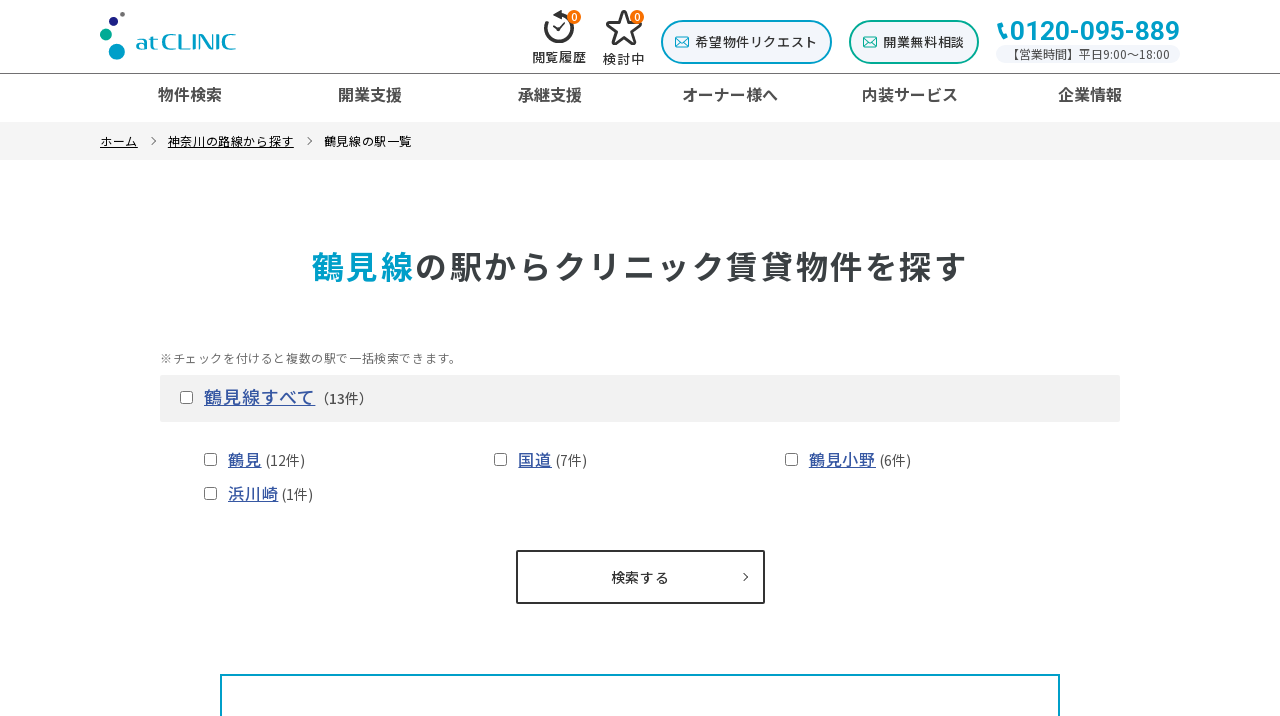

--- FILE ---
content_type: text/html; charset=UTF-8
request_url: https://www.at-clinic.jp/line/kanagawa/L_tsurumi/
body_size: 45778
content:
<!DOCTYPE html>
<html lang="ja">

<head prefix="og: https://ogp.me/ns# fb: https://ogp.me/ns/fb# article: https://ogp.me/ns/article#">
<meta charset="UTF-8">
<meta name="robots" content="ALL">
<meta name="author" content="">
<meta name="Description" content="鶴見線の駅一覧です。医院・クリニックの開業に、賃貸物件を鶴見線沿線でお探しでしたらアットクリニックにご相談下さい。土日祝対応・24時間受付しておりますので、お気軽にご連絡下さい。" />
<meta name="Keywords" content="鶴見線,クリニック 賃貸物件" />
<title>鶴見線(神奈川)の駅一覧｜アットクリニック</title>
<meta name="viewport" content="width=device-width,initial-scale=1.0,minimum-scale=1.0,maximum-scale=1.0,user-scalable=0" />
<script>
var agent = window.navigator.userAgent.toLowerCase();
var ipad = agent.indexOf('ipad') > -1 || agent.indexOf('macintosh') > -1 && 'ontouchend' in document;
if(ipad == true){
viewportContent = "width=1080";
document.querySelector("meta[name='viewport']").setAttribute("content", viewportContent);
}
</script>
<link rel="stylesheet" type="text/css" href="/common/css/common.css?v=3" media="all">

<link rel="canonical" href="" />
<meta property="og:title" content="鶴見線の駅一覧 | " />
<meta property="og:type" content="website" />
<meta property="og:url" content="" />
<meta property="og:image" content="/sch/img/img01.jpg" />
<meta property="og:site_name" content="鶴見線の駅一覧 | " />
<meta property="og:description" content="" />
<meta property="og:image:secure_url" content="/sch/img/img01.jpg" />
<meta name="twitter:card" content="summary" />
<meta name="twitter:title" content="鶴見線の駅一覧 | " />
<meta name="twitter:description" content="" />
<meta name="twitter:image" content="/sch/img/img01.jpg" />
<link rel="apple-touch-icon" sizes="180x180" href="/common/favicon/apple-touch-icon.png">
<link rel="icon" type="image/png" sizes="32x32" href="/common/favicon/favicon-32x32.png">
<link rel="icon" type="image/png" sizes="16x16" href="/common/favicon/favicon-16x16.png">
<meta name="msapplication-TileColor" content="#ffffff">
<meta name="theme-color" content="#ffffff">

<link rel="preconnect" href="https://fonts.googleapis.com">
<link rel="preconnect" href="https://fonts.gstatic.com" crossorigin>
<link href="https://fonts.googleapis.com/css2?family=Noto+Sans+JP:wght@300;400;500;700;900&family=Roboto:wght@500;700;900&display=swap" rel="stylesheet">

<!-- Google Tag Manager -->
<script>(function(w,d,s,l,i){w[l]=w[l]||[];w[l].push({'gtm.start':
new Date().getTime(),event:'gtm.js'});var f=d.getElementsByTagName(s)[0],
j=d.createElement(s),dl=l!='dataLayer'?'&l='+l:'';j.async=true;j.src=
'https://www.googletagmanager.com/gtm.js?id='+i+dl;f.parentNode.insertBefore(j,f);
})(window,document,'script','dataLayer','GTM-PQKKRTP');</script>
<!-- End Google Tag Manager -->
</head>
<body id="pagetop">

<!-- Google Tag Manager (noscript) -->
<noscript><iframe src="https://www.googletagmanager.com/ns.html?id=GTM-PQKKRTP"
height="0" width="0" style="display:none;visibility:hidden"></iframe></noscript>
<!-- End Google Tag Manager (noscript) -->
<header>
<div class="h_area">
  <div class="inner1080">
    <div class="wrapflex">
      <div class="h_logo"><a href="/"><img src="/common/img/header/h_logo.svg" width="136" alt="atCLINIC"></a></div>
<div class="c-btn_area-sp">
  <ul>
    <li><a class="btn_request" href="/joken/"><img src="/common/img/other/icon_mail.svg" height="20" alt=""><span>希望物件リクエスト</span></a></li>
    <li><a class="btn_opening_c" href="/opening-flow/contact.php"><img src="/common/img/other/icon_mail_g.svg" height="20" alt=""><span>開業無料相談</span></a></li>
  </ul>
</div>      
      <div class="alt_nav pcnav">
        <ul class="h_item">
          <li><a class="h_history_btn" href="/sch/recently.php"><img src="/common/img/other/icon_h_history.svg" width="30" alt="">閲覧履歴<span class="rec_cnt">0</span></a></li>
          <li><a class="h_star_btn" href="/sch/favorite.php"><img src="/common/img/other/icon_h_star.svg" width="36" alt="">検討中<span class="fav_cnt">0</span></a></li>
          <li><a class="btn_request" href="/joken/">希望物件リクエスト</a></li>
          <li><a class="btn_opening_c" href="/opening-flow/contact.php">開業無料相談</a></li>
          <!--
                    <li><a class="login_btn" href="/mypage/login.php">ログイン</a></li>
                    <li><a class="register_btn" href="/mypage/">新規会員登録</a></li>-->
        </ul>
        <div class="h_cta tel_cta"> <a href="tel:0120-095-889"><span class="tel-number">0120-095-889</span></a> <span class="tel-time_g">【営業時間】平日9:00～18:00</span>
		</div>
      </div>
    </div>
  </div>
  </div>
  <div class="Gnav pcnav">
    <ul class="inner1080">
      <li class="hv-lead"><span class="fix-btn bold">物件検索<span class="overlay"></span></span>
        <div class="header-inside">
          <div class="inner1080">
            <div class="inside-flex conts">
              <div class="page-linker middle-down">
                <ul class="hv-box">
                  <li class="bold leadtxt">●エリアから探す</li>
                  <li><a href="/area/tokyo/" class="nlk bgwicon" data-gtm-click="gnav-menu">東　京</a></li>
                  <li><a href="/area/kanagawa/" class="nlk bgwicon" data-gtm-click="gnav-menu">神奈川</a></li>
                  <li><a href="/area/chiba/" class="nlk bgwicon" data-gtm-click="gnav-menu">千　葉</a></li>
                  <li><a href="/area/saitama/" class="nlk bgwicon" data-gtm-click="gnav-menu">埼　玉</a></li>
                  <li><a href="/area/osaka/" class="nlk bgwicon" data-gtm-click="gnav-menu">大　阪</a></li>
                  <li><a href="/area/hyogo/" class="nlk bgwicon" data-gtm-click="gnav-menu">兵　庫</a></li>
                  <li><a href="/area/kyoto/" class="nlk bgwicon" data-gtm-click="gnav-menu">京　都</a></li>
                  <li><a href="/area/aichi/" class="nlk bgwicon" data-gtm-click="gnav-menu">愛　知</a></li>
                </ul>
                <ul class="hv-box">
                  <li class="bold leadtxt">●路線から探す</li>
                  <li><a href="/line/tokyo/" class="nlk bgwicon" data-gtm-click="gnav-menu">東　京</a></li>
                  <li class="li-second"><a href="/line/kanagawa/" class="nlk nlk-second bgwicon" data-gtm-click="gnav-menu">神奈川</a></li>
                  <li><a href="/line/chiba/" class="nlk bgwicon" data-gtm-click="gnav-menu">千　葉</a></li>
                  <li><a href="/line/saitama/" class="nlk bgwicon" data-gtm-click="gnav-menu">埼　玉</a></li>
                  <li><a href="/line/osaka/" class="nlk bgwicon" data-gtm-click="gnav-menu">大　阪</a></li>
                  <li><a href="/line/hyogo/" class="nlk bgwicon" data-gtm-click="gnav-menu">兵　庫</a></li>
                  <li><a href="/line/kyoto/" class="nlk bgwicon" data-gtm-click="gnav-menu">京　都</a></li>
                  <li><a href="/line/aichi/" class="nlk bgwicon" data-gtm-click="gnav-menu">愛　知</a></li>
                </ul>
                <ul class="hv-box">
                  <li class="bold leadtxt">●特集から探す</li>
                  <li><a href="/inuki/" class="nlk bgwicon" data-gtm-click="gnav-menu">居抜き物件</a></li>
                </ul>
              </div>
            </div>
          </div>
        </div>
      </li>
      <li class="hv-lead"><span class="fix-btn bold">開業支援<span class="overlay"></span></span>
        <div class="header-inside">
          <div class="inner1080">
            <div class="inside-flex conts">
              <ul class="hfour-box">
                <li><a href="/opening_support/" class="nlk" data-gtm-click="gnav-menu">
                  <div class="leadimg"><img src="/common/img/other/img_g_openingcontact.png" alt="開業無料相談"></div>
                  <span class="leadttl">アットクリニックの開業支援</span></a></li>
                <li><a href="/opening-flow/" class="nlk" data-gtm-click="gnav-menu">
                  <div class="leadimg"><img src="/common/img/other/img_g_openingflow.png" alt="徹底解説 クリニック開業手順"></div>
                  <span class="leadttl">クリニック開業までの流れ</span></a></li>
                <li><a href="/decision/" class="nlk" data-gtm-click="gnav-menu">
                  <div class="leadimg"><img src="/common/img/other/img_g_serch.png" alt="物件の探し方"></div>
                  <span class="leadttl">賃貸物件の探し方</span></a></li>
                <li><a href="/column_doctor/06.php" class="nlk" data-gtm-click="gnav-menu">
                  <div class="leadimg"><img src="/common/img/other/img_g_buy.png" alt="不動産売買"></div>
                  <span class="leadttl">不動産売買</span></a></li>
                <li class="linkbtn"><a href="/interview/" class="nlk bgwicon" data-gtm-click="gnav-menu"><span class="linktxt linlinterview_lb">開業支援実績</span></a></li>
                <li class="linkbtn"><a href="/column_doctor/" class="nlk bgwicon" data-gtm-click="gnav-menu"><span class="linktxt linlcolumn_lb">【ｺﾗﾑ】うまくいく開業</span></a></li>
                <li class="linkbtn"><a href="/web-service/" class="nlk bgwicon" data-gtm-click="gnav-menu"><span class="linktxt linlhp_lb">ﾎｰﾑﾍﾟｰｼﾞ制作ｻｰﾋﾞｽ</span></a></li>
              </ul>
            </div>
          </div>
        </div>
      </li>
      <li class="hv-lead"><span class="fix-btn bold">承継支援<span class="overlay"></span></span>
        <div class="header-inside">
          <div class="inner1080">
            <div class="inside-flex conts">
              <p class="linkwide"><a href="/shokei-support/" class="bgwicon">承継支援トップ</a></p>
              <div class="page-linker middle-down">
                <dl class="hourw-box">
                  <dt class="bold widetlttxt sk_sell">医院承継</dt>
                  <dd><a href="/shokei-support/seller.php" class="nlk" data-gtm-click="gnav-menu">
                    <div class="leadimg"><img src="/common/img/other/img_g_seller.png" alt=""></div>
                    <span class="leadttl c_icon_n">医院承継について</span></a></dd>
                  <dd>
                    <ul>
                      <li class="linkbtn"><a href="/shokei-support/faq-sell.php" class="nlk bgwicon c_icon_n" data-gtm-click="gnav-menu"><span class="linktxt linlfaq_nv">よくあるご質問</span></a></li>
                      <li class="linkbtn"><a href="/shokei-support/seller_contact.php" class="nlk bgwicon c_icon_n" data-gtm-click="gnav-menu"><span class="linktxt linlmail_nv">医院承継無料相談</span></a></li>
                      <li class="linkbtn"><a href="/shokei-support/sell-assessment.php" class="nlk bgwicon c_icon_n" data-gtm-click="gnav-menu"><span class="linktxt linlmail_st">譲渡価格無料査定</span></a></li>
                    </ul>
                  </dd>
                </dl>
                <dl class="hourw-box">
                  <dt class="bold widetlttxt sk_buy">承継開業</dt>
                  <dd><a href="/shokei-support/buyer.php" class="nlk" data-gtm-click="gnav-menu">
                    <div class="leadimg"><img src="/common/img/other/img_g_buyer.png" alt=""></div>
                    <span class="leadttl c_icon_g">承継に開業ついて</span></a></dd>
                  <dd>
                    <ul>
                      <li class="linkbtn"><a href="/shokei-support/faq-buy.php" class="nlk bgwicon c_icon_g" data-gtm-click="gnav-menu"><span class="linktxt linlfaq_gr">よくあるご質問</span></a></li>
                      <li class="linkbtn"><a href="/shokei-support/buyer_contact.php" class="nlk bgwicon c_icon_g" data-gtm-click="gnav-menu"><span class="linktxt linlmail_gr">承継開業無料相談</span></a></li>
                    </ul>
                  </dd>
                </dl>
              </div>
            </div>
          </div>
        </div>
      </li>
      <li class="hv-lead"><span class="fix-btn bold">オーナー様へ<span class="overlay"></span></span>
        <div class="header-inside">
          <div class="inner1080">
            <div class="inside-flex conts">
              <ul class="hfour-box">
                <li><a href="/owner/" class="nlk" data-gtm-click="gnav-menu">
                  <div class="leadimg"><img src="/common/img/other/img_g_owner.png" alt="空室でお困りのオーナー様へ"></div>
                  <span class="leadttl">空室でお困りのオーナー様へ</span></a></li>
                <li><a href="/ichirantouroku/" class="nlk" data-gtm-click="gnav-menu">
                  <div class="leadimg"><img src="/common/img/other/img_g_ichiran.png" alt="当サイトに物件を掲載しませんか？"></div>
                  <span class="leadttl">物件を掲載してみませんか？</span></a></li>
                <li><a href="/sublease/" class="nlk" data-gtm-click="gnav-menu">
                  <div class="leadimg"><img src="/common/img/other/img_g_sublease.png" alt="アットクリニックのサブリース"></div>
                  <span class="leadttl">アットクリニックのサブリース</span></a></li>
                <li><a href="/at-safety/" class="nlk" data-gtm-click="gnav-menu">
                  <div class="leadimg"><img src="/common/img/other/img_g_atsafety.png" alt="賃貸保証サービス アットセーフティ"></div>
                  <span class="leadttl">賃貸保証サービス</span></a></li>
                <li><a href="/column_owner/" class="nlk" data-gtm-click="gnav-menu">
                  <div class="leadimg"><img src="/common/img/other/img_g_column_o.png" alt="お役立ちコラム うまくいく募集"></div>
                  <span class="leadttl">うまくいく募集</span></a></li>
              </ul>
            </div>
          </div>
        </div>
      </li>
      <li class="hv-lead"><span class="fix-btn bold">内装サービス<span class="overlay"></span></span>
        <div class="header-inside">
          <div class="inner1080">
            <div class="inside-flex conts">
              <ul class="hfour-box">
                <li><a href="/naisoo/" class="nlk" data-gtm-click="gnav-menu">
                  <div class="leadimg"><img src="/common/img/other/img_g_naisoo.png" alt="クリニックの開業をトータルサポートatCLINICの内装サービス"></div>
                  <span class="leadttl">アットクリニックの<br>
                  内装サービス</span></a></li>
                <li><a href="/naisoo/layout_free.php" class="nlk" data-gtm-click="gnav-menu">
                  <div class="leadimg"><img src="/common/img/other/img_g_layout.png" alt="ボリュームチェック図面を無料で作成"></div>
                  <span class="leadttl">無料クリニックレイアウト<br>
                  作成サービス</span></a></li>
                <li class="linkbtn"><a href="/naisoo/faq.php" class="nlk bgwicon" data-gtm-click="gnav-menu"><span class="linktxt linlfaq_lb">よくある質問</span></a></li>
              </ul>
            </div>
          </div>
        </div>
      </li>
      <li class="hv-lead"><span class="fix-btn bold">企業情報<span class="overlay"></span></span>
        <div class="header-inside">
          <div class="inner1080">
            <div class="inside-flex conts">
              <ul class="hfour-box">
                <li><a href="/company/" class="nlk" data-gtm-click="gnav-menu">
                  <div class="leadimg"><img src="/common/img/other/img_g_company.png" alt=""></div>
                  <span class="leadttl">会社概要</span></a></li>
                <li><a href="/staff/" class="nlk" data-gtm-click="gnav-menu">
                  <div class="leadimg"><img src="/common/img/other/img_g_staff.png" alt=""></div>
                  <span class="leadttl">スタッフ紹介</span></a></li>
                <li class="linkbtn"><a href="/privacy/" class="nlk bgwicon" data-gtm-click="gnav-menu">プライバシーポリシー</a><a href="/news/" class="nlk bgwicon" data-gtm-click="gnav-menu">ニュース</a></li>
              </ul>
              <dl class="hsix-box">
                <dt class="bold widetlttxt group_site">関連サイト</dt>
                <dd><a href="https://www.at-office.jp/" class="nlks" data-gtm-click="gnav-menu" target="_blank"><div class="leadimg"><img src="/common/img/other/img_g_atoffice.png" alt=""></div>
                  <span class="leadttl">アットオフィス</span></a></dd>
                <dd><a href="https://bldg-ad.jp/" class="nlks" data-gtm-click="gnav-menu" target="_blank"><div class="leadimg"><img src="/common/img/other/img_g_bldg.png" alt=""></div>
                  <span class="leadttl">ビルアド</span></a></dd>
                <dd><a href="http://www.at-residence.co.jp/" class="nlks" data-gtm-click="gnav-menu" target="_blank"><div class="leadimg"><img src="/common/img/other/img_g_atresidence.png" alt=""></div>
                  <span class="leadttl">アットレジデンス</span></a></dd>
                <dd><a href="https://venture.jp/" class="nlks" data-gtm-click="gnav-menu" target="_blank"><div class="leadimg"><img src="/common/img/other/img_g_venturejp.png" alt=""></div>
                  <span class="leadttl">ベンチャー.jp</span></a></dd>
                <dd><a href="https://ventureforum.jp/" class="nlks" data-gtm-click="gnav-menu" target="_blank"><div class="leadimg"><img src="/common/img/other/img_g_ventureforum.png" alt=""></div>
                  <span class="leadttl">ベンチャー・フォーラム</span></a></dd>
              </dl>
              <p class="linkwide"><a href="https://www.at-office.co.jp/" class="bgwicon" data-gtm-click="gnav-menu" target="_blank">運営会社</a></p>
            </div>
          </div>
        </div>
      </li>
    </ul>
  </div>
  <button class="c-hamburger c-hamburger--htx"> <span>toggle menu</span> </button>
  <div id="thenav" class="spnav">
  <div class="alt_nav">
    <!--<ul>
      
                    <li><a class="login_btn" href="/mypage/login.php">ログイン</a></li>
                    <li><a class="register_btn" href="/mypage/">新規会員登録</a></li>
    </ul>-->
  </div>
  <div class="snav_menulist">
      <!--<div class="contact_btn"><a href="/joken/">希望物件リクエスト</a></div>-->
<details class="snav_menu">
 <summary>物件検索</summary>
		<ul>
		<li class="spnavsubttl">■エリアから探す</li>
      <li><a href="/area/tokyo/">東京</a></li>
		<li><a href="/area/kanagawa/">神奈川</a></li>
            <li><a href="/area/chiba/">千葉</a></li>
            <li><a href="/area/saitama/">埼玉</a></li>
            <li><a href="/area/osaka/">大阪</a></li>
            <li><a href="/area/hyogo/">兵庫</a></li>
            <li><a href="/area/kyoto/">京都</a></li>
            <li><a href="/area/aichi/">愛知</a></li>
		</ul>
				<ul>
		<li class="spnavsubttl">■路線から探す</li>
      <li><a href="/line/tokyo/">東京</a></li>
            <li><a href="/line/kanagawa/">神奈川</a></li>
            <li><a href="/line/chiba/">千葉</a></li>
            <li><a href="/line/saitama/">埼玉</a></li>
            <li><a href="/line/osaka/">大阪</a></li>
            <li><a href="/line/hyogo/">兵庫</a></li>
            <li><a href="/line/kyoto/">京都</a></li>
            <li><a href="/line/aichi/">愛知</a></li>
		</ul>
				<ul>
		<li class="spnavsubttl">■特集から探す</li>
      <li><a href="/inuki/">居抜き</a></li>
		</ul>
</details>
<details class="snav_menu">
 <summary>開業支援</summary>
	  <ul>
		<li class="spnavsubttl">■サービスについて</li>
		<li><a href="/opening_support/">アットクリニックの開業支援</a></li>
		<li><a href="/opening-flow/">クリニック開業までの流れ</a></li>
		<li><a href="/decision/">賃貸物件の探し方</a></li>
		<li><a href="/column_doctor/06.php">不動産売買</a></li>
		<li><a href="/interview/">開業支援実績</a></li>
		<li><a href="/web-service/">ホームページ制作サービス</a></li>		
	  </ul>
        <ul>
		<li class="spnavsubttl">■コラム</li>
		<li><a href="/column_doctor/">うまくいく開業</a></li>
        </ul>
</details>
<details class="snav_menu">
 <summary>承継支援</summary>
		<ul>
		<li class="spnavsubttl">■サービスについて</li>
      <li><a href="/shokei-support/">承継支援とは</a></li>
		</ul>
        <ul>
		<li class="spnavsubttl">■医院承継（譲渡・売却）</li>
		<li><a href="/shokei-support/seller.php">医院承継について</a></li>
		<li><a href="/shokei-support/faq-sell.php">よくあるご質問</a></li>
		<li><a href="/shokei-support/seller_contact.php">医院承継（譲渡・売却）無料相談</a></li>   
		<li><a href="/shokei-support/sell-assessment.php">譲渡価格無料査定依頼</a></li>		
		</ul>
        <ul>
		<li class="spnavsubttl">■承継開業（譲受・買収）</li>
		<li><a href="/shokei-support/buyer.php">承継開業について</a></li>
		<li><a href="/shokei-support/faq-buy.php">よくあるご質問</a></li>
		<li><a href="/shokei-support/buyer_contact.php">承継開業（譲受・買収）無料相談</a></li>
        </ul>
</details>
<details class="snav_menu">
 <summary>オーナー様へ</summary>
		<ul>
		<li class="spnavsubttl">■サービスについて</li>
      <li><a href="/owner/">空室でお困りのオーナー様へ</a></li>
		<li><a href="/ichirantouroku/">物件を掲載してみませんか？</a></li>
      <li><a href="/sublease/">アットクリニックのサブリース</a></li>
      <li><a href="/at-safety/">賃料保証サービス</a></li>
		</ul>
        <ul>
		<li class="spnavsubttl">■コラム</li>
		<li><a href="/column_owner/">うまくいく募集</a></li>
        </ul>
</details>
<details class="snav_menu">
 <summary>内装サービス</summary>
		<ul>
		<li class="spnavsubttl">■サービスについて</li>
      <li><a href="/naisoo/">アットクリニックの内装サービスについて</a></li>
      <li><a href="/naisoo/layout_free.php">無料レイアウト作成サービス</a></li>
	  <li><a href="/naisoo/faq.php">よくある質問</a></li>
		</ul>
</details>
<details class="snav_menu">
 <summary>企業情報</summary>
		<ul>
		<li class="spnavsubttl">■会社概要</li>
      <li><a href="/company/">会社概要</a></li>
      <li><a href="/staff/">スタッフ紹介</a></li>
	  <li><a href="/privacy/">プライバシーポリシー</a></li>
      <li><a href="/news/">ニュース</a></li>
		</ul>
        <ul>
		<li class="spnavsubttl">■関連サイト</li>
		<li><a href="https://www.at-office.jp/" target="_blank">アットオフィス</a></li>
          <li><a href="https://bldg-ad.jp/" target="_blank">ビルアド</a></li>
          <li><a href="http://www.at-residence.co.jp/" target="_blank">アットレジデンス</a></li>
          <li><a href="https://venture.jp/" target="_blank">ベンチャー.jp</a></li>
          <li><a href="http://ventureforum.jp/" target="_blank">ベンチャー・フォーラム</a></li>
		  <li><a href="https://www.at-office.co.jp/" target="_blank">運営会社</a></li>
        </ul>
</details>
  </div>
</div>
</header>


<div class="breadcrumb">
  <ul>
    <li><a href="/">ホーム</a></li>
    <li><a href="/line/kanagawa/">神奈川の路線から探す</a></li>
    <li>鶴見線の駅一覧</li>
  </ul>
</div>

<div class="main_contents type01">

  <h1 class="h_type01 mb50"><span class="color">鶴見線</span>の駅からクリニック賃貸物件を探す</h1>


  <div class="inner960">
    

    <div class="area_list">
      <form name="form1" action="" method="post">
        <input type="hidden" name="pref_cd" value="14" />
        <div class="search_list">
          <span class="message">※チェックを付けると複数の駅で一括検索できます。</span>

          <div class="search_block">
            <div class="title">
              <input class="allcheck" type="checkbox" id="2175">
              <a href="/sch/list.php?pref_cd=14&ensen_id=2175">鶴見線すべて</a>（13件）
            </div>
            <ul class="check_list">
              <li>
                <input type="checkbox" name="eki_info[]" value="2175010-鶴見線-鶴見-35.508387-139.67614" class="2175" />
                <a href="/line/kanagawa/S_tsurumi/">鶴見</a> (12件)
              </li>
              <li>
                <input type="checkbox" name="eki_info[]" value="2175020-鶴見線-国道-35.50083-139.675599" class="2175" />
                <a href="/line/kanagawa/S_kokudou/">国道</a> (7件)
              </li>
              <li>
                <input type="checkbox" name="eki_info[]" value="2175030-鶴見線-鶴見小野-35.497005-139.681226" class="2175" />
                <a href="/line/kanagawa/S_tsurumiono/">鶴見小野</a> (6件)
              </li>
              <li>
                <input type="checkbox" name="eki_info[]" value="2175110-鶴見線-浜川崎-35.509863-139.713575" class="2175" />
                <a href="/line/kanagawa/S_hamakawasaki/">浜川崎</a> (1件)
              </li>
            </ul>
          </div>
        </div>
        <div class="button"><a href="javascript:send(document.form1);">検索する</a></div>
      </form>
    </div>

    
  </div>


</div>


    <div class="cta_zone">
        <div class="inner840">
            <div class="cta_box">
                <div class="inner">
                    <div class="text">
                        <p class="catch">医院開業・クリニック物件をお探しなら</p>
                        <p>オーナー様の希望により非公開としている物件もございます。お探しの条件など、お気軽にお問い合わせください。<br>親身なご提案をモットーとし、無理なお勧めはしておりませんので、どうぞ安心してご利用ください。</p>
                    </div>
                    <div class="action">
                        <div class="tel_cta holiday_h">
                            <a href="tel:0120-095-889"><span class="tel-number">0120-095-889</span></a>
                            <span class="tel-time">営業時間 月～金9:00～18:00</span>
                        </div>
                        <div class="cta_btn"><a href="/joken/">WEBから条件で問い合わせる</a></div>
                    </div>
                </div>
            </div>
        </div>
    </div>

    <section class="ranking">
        <div class="inner1080">
            <h2 class="h_type01"><span class="color">クリニック</span>に人気のエリアランキング</h2>
            <ol class="ranking_list">
                <li>
                    <a href="/line/kanagawa/S_yokohama/">
                        <dl>
                            <dt>横浜駅</dt>
                            <dd>
                                <img width="200" src="/common/img/footer/kanagawa_rank1.jpg" alt="">
                                <p>東海道本線、京浜急行線や東横線など様々な路線が乗り入れている為、アクセスが非常に便利</p>
                            </dd>
                        </dl>
                    </a>
                </li>
                <li>
                    <a href="/line/kanagawa/S_kannnai/">
                        <dl>
                            <dt>関内駅</dt>
                            <dd>
                                <img width="200" src="/common/img/footer/kanagawa_rank2.jpg" alt="">
                                <p>官公庁及び金融機関の街で、横浜市内におけるビジネスマンの活動拠点</p>
                            </dd>
                        </dl>
                    </a>
                </li>
                <li>
                    <a href="/line/kanagawa/S_shinnyokohama/">
                        <dl>
                            <dt>新横浜駅</dt>
                            <dd>
                                <img width="200" src="/common/img/footer/kanagawa_rank3.jpg" alt="">
                                <p>東海道新幹線開業と共に誕生した駅。今では横浜市営地下鉄線も乗り入れる拠点駅</p>
                            </dd>
                        </dl>
                    </a>
                </li>
                <li>
                    <a href="/line/kanagawa/S_sakuragichou/">
                        <dl>
                            <dt>桜木町駅</dt>
                            <dd>
                                <img width="200" src="/common/img/footer/kanagawa_rank4.jpg" alt="">
                                <p>横浜市内の海岸部に有り、東急電車も利用できるフットワークの良い場所</p>
                            </dd>
                        </dl>
                    </a>
                </li>
                <li>
                    <a href="/line/kanagawa/S_kawasaki/">
                        <dl>
                            <dt>川崎駅</dt>
                            <dd>
                                <img width="200" src="/common/img/footer/kanagawa_rank5.jpg" alt="">
                                <p>ＪＲ京浜東北線と南武線が走る駅。東京から神奈川に入る最初の街</p>
                            </dd>
                        </dl>
                    </a>
                </li>
            </ol>
        </div>
    </section>


    <div class="banner02_zone">
        <div class="inner1080">
		<section>
		<h4 class="h_type04_banner">物件を探す</h4>
            <ul class="page_link_list">
                <li><a href="/decision/"><img width="340" src="/common/img/footer/banner2.jpg" alt="物件の探し方"></a></li>
				<li><a href="/inuki/"><img width="340" src="/common/img/footer/banner_inuki.jpg" alt="居抜き物件でクリニック開業"></a></li>
			</ul>
			</section>
		<section>
		<h4 class="h_type04_banner">開業について考える</h4>
            <ul class="page_link_list">
                <li><a href="/opening-flow/"><img width="340" src="/common/img/footer/banner11.jpg" alt="クリニック開業手順"></a></li>
                <li><a href="/shokei-support/"><img width="340" src="/common/img/footer/banner12.jpg" alt="医院・クリニックの承継支援"></a></li>
				<li><a href="/column_doctor/"><img width="340" src="/common/img/footer/banner5.jpg" alt="お役立ちコラム ドクターの皆様うまくいく開業"></a></li>
                <li><a href="/interview/"><img width="340" src="/common/img/footer/banner1.jpg" alt="開業支援実績"></a></li>
			</ul>
			</section>
			<section>		
			<h4 class="h_type04_banner">オーナーの皆様へ</h4>
            <ul class="page_link_list">
                <li><a href="/ichirantouroku/"><img width="340" src="/common/img/footer/banner4.jpg" alt="物件を掲載しませんか"></a></li>
                <li><a href="/owner/"><img width="340" src="/common/img/footer/banner3.jpg" alt="空室でお困りのオーナー様へ"></a></li>
                <li><a href="/column_owner/"><img width="340" src="/common/img/footer/banner6.jpg" alt="お役立ちコラム オーナーの皆様うまくいく募集"></a></li>                
				<li><a href="/sublease/"><img width="340" src="/common/img/footer/banner10.jpg" alt="アットクリニックのサブリース"></a></li>
				<li><a href="/at-safety/"><img width="340" src="/common/img/footer/banner_at-safety.jpg" alt="賃料保証サービスアットセーフティ"></a></li>
            </ul>
			</section>
			<section>
			<h4 class="h_type04_banner">その他のサービス</h4>
			<ul class="page_link_list">
				<li><a href="/kanaVo/"><img width="340" src="/common/img/footer/banner_kanaVo.jpg" alt="カルテ入力作業の削減ツールkanaVoモニター募集"></a></li>
				<li><a href="/npartner/"><img width="340" src="/common/img/footer/banner_npartner.jpg" alt="生活習慣病患者向けオンライン栄養指導「N・Partner（ニューパートナー）」無料オンライン相談受付中"></a></li>
				<li><a href="/naisoo/"><img width="340" src="/common/img/footer/banner_naisoo.jpg" alt="アットクリニックの内装サービス"></a></li>
				<li><a href="/naisoo/layout_free.php"><img width="340" src="/common/img/footer/banner_layoutfree.jpg" alt="無料クリニックレイアウト作成サービス"></a></li>
				<li><a href="/web-service/"><img width="340" src="/common/img/footer/banner_web.jpg" alt="ホームページ制作サービス"></a></li>
            </ul>
			</section>        
			</div>
    </div>

<footer>
    <div class="inner1080">
        <div class="flexwrap">
            <div class="f_sitemap">
                <ul>
                    <li><span>物件検索</span>
                        <ul>
                            <li><span>エリアから探す</span>
                                <ul>
                                    <li><a href="/area/tokyo/">東京</a></li>
                                    <li><a href="/area/kanagawa/">神奈川</a></li>
                                    <li><a href="/area/chiba/">千葉</a></li>
                                    <li><a href="/area/saitama/">埼玉</a></li>
                                    <li><a href="/area/osaka/">大阪</a></li>
                                    <li><a href="/area/hyogo/">兵庫</a></li>
                                    <li><a href="/area/kyoto/">京都</a></li>
                                    <li><a href="/area/aichi/">愛知</a></li>
                                </ul>
                            </li>
                            <li><span>路線から探す</span>
                                <ul>
                                    <li><a href="/line/tokyo/">東京</a></li>
                                    <li><a href="/line/kanagawa/">神奈川</a></li>
                                    <li><a href="/line/chiba/">千葉</a></li>
                                    <li><a href="/line/saitama/">埼玉</a></li>
                                    <li><a href="/line/osaka/">大阪</a></li>
                                    <li><a href="/line/hyogo/">兵庫</a></li>
                                    <li><a href="/line/kyoto/">京都</a></li>
                                    <li><a href="/line/aichi/">愛知</a></li>
                                </ul>
                            </li>
                            <li><span>特集から探す</span>
                                <ul>
                                    <li><a href="/inuki/">居抜き物件</a></li>
                                </ul>
                            </li>
                            <li><a href="/sch/favorite.php">検討リスト</a></li>
                        </ul>
                    </li>
                </ul>
                
                <ul>
                    <li><span>サービスについて</span>
                        <ul>
                            <li><span>ドクターの皆様へ</span>
                                <ul>
                                    <li><a href="/opening-flow/">クリニック開業までの流れ</a></li>
                                    <li><a href="/shokei-support/">医院（クリニック）の承継支援</a></li>
									<li><a href="/decision/">賃貸物件の探し方</a></li>
									<li><a href="/column_doctor/06.php">不動産売買</a></li>
                                    <li><a href="/interview/">開業支援実績</a></li>
                                    <li><a href="/naisoo/">内装サービス</a></li>
                                    <li><a href="/naisoo/layout_free.php">無料クリニックレイアウト作成</a></li>
                                    <li><a href="/web-service/">ホームページ制作サービス</a></li>
									</ul>
                            </li>
                            <li><span>オーナーの皆様へ</span>
                                <ul>
                                    <li><a href="/owner/">空室でお困りのオーナー様へ</a></li>
                                    <li><a href="/ichirantouroku/">物件を掲載してみませんか？</a></li>
									<li><a href="/sublease/">アットクリニックのサブリース</a></li>
									<li><a href="/at-safety/">賃料保証サービスアットセーフティ</a></li>                 </ul>
                            </li>
                        </ul>
                    </li>
                </ul>
                <ul>
                    <li><span>コラム</span>
                        <ul>
                            <li><span>ドクターの皆様へ</span>
                                <ul>
                                    <li><a href="/column_doctor/">うまくいく開業</a></li>
                                </ul>
                            </li>
                            <li><span>オーナーの皆様へ</span>
                                <ul>
                                    <li><a href="/column_owner/">うまくいく募集</a></li>
                                </ul>
                            </li>
                        </ul>
                    </li>
                </ul>
                <ul>
                    <li><span>会社概要</span>
                        <ul class="mb_no">
                            <li><a href="/company/">会社概要</a></li>
                            <li><a href="/staff/">スタッフ紹介</a></li>
                            <li><a href="/privacy/">プライバシーポリシー</a></li>
							<li><a href="/news/">ニュース</a></li>
                        </ul>
                    </li>
                    <!--<li><span>会員コンテンツ</span>
                        <ul>

                            <li><a href="/mypage/">新規登録</a></li>
                            <li><a href="/mypage/login.php">ログイン</a></li>

                        </ul>
                    </li>-->
                </ul>
            </div>
            <div class="f_cta">
                <dl>
                    <dt>お問い合わせ</dt>
                    <dd>
                        <a href="/joken/" class="f_cta_btn">希望物件リクエストフォーム</a>
                        <a href="/ichirantouroku/" class="f_cta_btn">物件掲載依頼</a>
                    </dd>
                </dl>
				<ul class="f_sns_btn">
				<li><a href="https://www.instagram.com/atclinic_bukken/" target="_blank" rel="noopener noreferrer"><img src="/img/detail/icon_sns_in.png" alt="Instagram"></a></li>
				<li><a href="https://lin.ee/S8ORkZ7" target="_blank" rel="noopener noreferrer"><img src="/img/detail/icon_sns_line.png" alt="LINE"></a></li></ul>
            </div>
        </div>
								<div>
						<ul class="related_sites">
		    <li><p class="linkbox_title">アットクリニック関連サイト</p></li>
            <li><a href="https://www.at-office.jp/" target="_blank">アットオフィス</a></li>
            <li><a href="http://www.at-residence.co.jp/" target="_blank">アットレジデンス</a></li>
            <li><a href="https://bldg-ad.jp/" target="_blank">ビルアド</a></li>
            <li><a href="https://venture.jp/" target="_blank">ベンチャー.jp</a></li>
            <li><a href="http://ventureforum.jp/" target="_blank">ベンチャー・フォーラム</a></li>
            <li><a href="https://www.at-office.co.jp/" target="_blank">運営会社</a></li>
				</ul>
		</div>
    </div>
</footer>

<div class="copyright">
    <small>&copy;2021 at OFFICE Co.,Ltd. All rights reserved.</small>
</div>

<div class="f_nav sp_mode">
    <div class="inner1080">
        <ul>
            <li><a href="/sch/recently.php"><img src="/common/img/other/icon_history_alt.svg" width="23" alt="">閲覧履歴（<span class="color rec_cnt">0件</span>）</a></li>
            <li><a href="/sch/favorite.php"><img src="/common/img/other/icon_save_alt.svg" width="15" alt="">検討中（<span class="color fav_cnt">0件</span>）</a></li>
        </ul>
    </div>
</div>

<script src="/common/js/jquery.min.js"></script>
<script src="/common/js/common.js"></script>
<script src="/common/js/jquery.ofi.min.js"></script>
<script type="text/javascript">
$( function() {
    $ (".allcheck").click(function(){
        var cd = $(this).attr('id');
        $("." + cd).prop("checked",$(this).prop("checked"));
    });
});
function check(form) {
    var flg = false;
    if (document.form1.elements["eki_info[]"].length) {
        for(i=0; i<document.form1.elements["eki_info[]"].length; i++){
            if(document.form1.elements["eki_info[]"][i].checked){
                flg = true;
            }
        }
    } else {
        if(document.form1.elements["eki_info[]"].checked){
            flg = true;
        }
    }
    if(!flg) {
        alert("駅を選択してください");
        document.form1.elements["eki_info[]"][0].focus();
        return false;
    }
    return true;
}
function send(form)
{
    if(check(form))
    {
        document.form1.action = "/sch/list.php";
        document.form1.submit();
    }
}
</script>

<script>
  (function(i,s,o,g,r,a,m){i['GoogleAnalyticsObject']=r;i[r]=i[r]||function(){
  (i[r].q=i[r].q||[]).push(arguments)},i[r].l=1*new Date();a=s.createElement(o),
  m=s.getElementsByTagName(o)[0];a.async=1;a.src=g;m.parentNode.insertBefore(a,m)
  })(window,document,'script','//www.google-analytics.com/analytics.js','ga');

  ga('create', 'UA-479986-28', 'auto');
  ga('send', 'pageview');

</script>

<!-- Google Code for at OFFICE&#65288;&#12469;&#12452;&#12488;&#35370;&#21839;540&#26085;&#29992;&#65289; -->
<!-- Remarketing tags may not be associated with personally identifiable information or placed on pages related to sensitive categories. For instructions on adding this tag and more information on the above requirements, read the setup guide: google.com/ads/remarketingsetup -->
<script type="text/javascript">
/* <![CDATA[ */
var google_conversion_id = 928519797;
var google_conversion_label = "W7_xCPObz2YQ9azgugM";
var google_custom_params = window.google_tag_params;
var google_remarketing_only = true;
/* ]]> */
</script>
<script type="text/javascript" src="//www.googleadservices.com/pagead/conversion.js">
</script>
<noscript>
<div style="display:inline;">
<img height="1" width="1" style="border-style:none;" alt="" src="//googleads.g.doubleclick.net/pagead/viewthroughconversion/928519797/?value=1.00&amp;currency_code=JPY&amp;label=W7_xCPObz2YQ9azgugM&amp;guid=ON&amp;script=0"/>
</div>
</noscript>

<script>
  (function(i,s,o,g,r,a,m){i['GoogleAnalyticsObject']=r;i[r]=i[r]||function(){
  (i[r].q=i[r].q||[]).push(arguments)},i[r].l=1*new Date();a=s.createElement(o),
  m=s.getElementsByTagName(o)[0];a.async=1;a.src=g;m.parentNode.insertBefore(a,m)
  })(window,document,'script','https://www.google-analytics.com/analytics.js','ga');

  ga('create', 'UA-479986-30', 'auto');
  ga('send', 'pageview');

</script>

<script type="text/javascript">
/* <![CDATA[ */
var google_conversion_id = 928519797;
var google_custom_params = window.google_tag_params;
var google_remarketing_only = true;
/* ]]> */
</script>
<script type="text/javascript" src="//www.googleadservices.com/pagead/conversion.js">
</script>
<noscript>
<div style="display:inline;">
<img height="1" width="1" style="border-style:none;" alt="" src="//googleads.g.doubleclick.net/pagead/viewthroughconversion/928519797/?guid=ON&amp;script=0"/>
</div>
</noscript>

<script type="text/javascript">
piAId = '914321';
piCId = '1717';
piHostname = 'pi.pardot.com';
(function() {
	function async_load(){
 var s = document.createElement('script'); s.type = 'text/javascript';
 s.src = ('https:' == document.location.protocol ? 'https://pi' : 'http://cdn') + '.pardot.com/pd.js';
 var c = document.getElementsByTagName('script')[0]; c.parentNode.insertBefore(s, c);
	}
	if(window.attachEvent) { window.attachEvent('onload', async_load); }
	else { window.addEventListener('load', async_load, false); }
})();
</script>

<script src="//lib-3pas.admatrix.jp/3pas/js/AdMatrixAnalyze.min.js"></script>
<script type="text/javascript">
(function(){
    var p = (("https:" == document.location.protocol) ? "https://" : "http://"), r=Math.round(Math.random() * 10000000), rf = window.top.location.href, prf = window.top.document.referrer, i = AdMatrix.CookieUtil.sharedId();

    var elm = document.createElement('div');
    elm.innerHTML = unescape('%3C')+'img src="'+ p + 'acq-3pas.admatrix.jp/if/5/01/e24c4c173fb511837e5ec99082c9e3ed.fs?cb=' + encodeURIComponent(r) + '&rf=' + encodeURIComponent(rf) +'&prf=' + encodeURIComponent(prf) + '&i=' + encodeURIComponent(i) + '" alt=""  style="display:block; margin:0; padding:0; border:0; outline:0; width:0; height:0; line-height:0;" '+unescape('%2F%3E');
    document.body.appendChild(elm);
})();
</script>
<noscript><img src="//acq-3pas.admatrix.jp/if/6/01/e24c4c173fb511837e5ec99082c9e3ed.fs" alt="" style="display:block; margin:0; padding:0; border:0; outline:0; width:0; height:0; line-height:0;" /></noscript>
<script>AdMatrix.analyze('e24c4c173fb511837e5ec99082c9e3ed');</script>
<script>AdMatrix.croRequest('e24c4c173fb511837e5ec99082c9e3ed');</script>
</body>
</html>

--- FILE ---
content_type: text/css
request_url: https://www.at-clinic.jp/common/css/common.css?v=3
body_size: 105862
content:
@charset "UTF-8";
/*=================================================================
Version:  1.0
Author: 
Author URI: 
Tags:  Original
=================================================================*/
/* elements tags
----------------------------------------------------------------*/
html {
  font-family: 'Noto Sans JP', sans-serif;
  color: #505050;
  font-size: 16px;
}
html, body, div, span, object, iframe, h1, h2, h3, h4, h5, h6, p, blockquote, pre, abbr, address, cite, code, del, dfn, em, img, ins, kbd, q, samp, small, strong, var, b, i, dl, dt, dd, ol, ul, li, fieldset, form, label, legend, table, caption, tbody, tfoot, thead, tr, th, td, article, aside, canvas, details, figcaption, figure, footer, header, hgroup, menu, nav, section, summary, time, mark, audio, video {
  margin: 0;
  padding: 0;
  border: 0;
  background: transparent;
  outline: 0;
  vertical-align: baseline;
}
img {
  vertical-align: top;
}
sup {
  font-size: 0.7em;
}
h1, h2, h3, h4, h5, h6 {
  font-weight: normal;
}
body {
  line-height: 1;
}
article, aside, details, figcaption, figure, footer, header, hgroup, menu, nav, section {}
@media screen and (min-width:769px) {
  nav ul {
    list-style-type: none;
    list-style: none;
    line-height: 0;
    display: flex;
  }
}
ul, ol {
  list-style-type: none;
  list-style: none;
}
blockquote, q {
  quotes: none;
}
blockquote: before, blockquote: after, q: before, q: after {
  content: '';
  content: none;
}
a {
  display: inline-block;
  margin: 0;
  padding: 0;
}
table {
  border-collapse: collapse;
  border-spacing: 0;
}
sup {
  font-size: 0.5em;
}
/* MARGINS */
.mb00 {
  margin-bottom: 0px !important;
}
.mb10 {
  margin-bottom: 10px !important;
}
.mb20 {
  margin-bottom: 20px !important;
}
.mb30 {
  margin-bottom: 30px !important;
}
.mb40 {
  margin-bottom: 40px !important;
}
.mb50 {
  margin-bottom: 50px !important;
}
.mb60 {
  margin-bottom: 60px !important;
}
.mb70 {
  margin-bottom: 70px !important;
}
.mb80 {
  margin-bottom: 80px !important;
}
.mb90 {
  margin-bottom: 90px !important;
}
.mb100 {
  margin-bottom: 100px !important;
}
.mb110 {
  margin-bottom: 110px !important;
}
.mb120 {
  margin-bottom: 120px !important;
}
.mb130 {
  margin-bottom: 130px !important;
}
.mb140 {
  margin-bottom: 140px !important;
}
.mb150 {
  margin-bottom: 150px !important;
}
@media screen and (max-width: 767px) {
  .mb10 {
    margin-bottom: 5px !important;
  }
  .mb20 {
    margin-bottom: 20px !important;
  }
  .mb30 {
    margin-bottom: 20px !important;
  }
  .mb40 {
    margin-bottom: 20px !important;
  }
  .mb50 {
    margin-bottom: 25px !important;
  }
  .mb60 {
    margin-bottom: 30px !important;
  }
  .mb70 {
    margin-bottom: 35px !important;
  }
  .mb80 {
    margin-bottom: 40px !important;
  }
  .mb90 {
    margin-bottom: 45px !important;
  }
  .mb100 {
    margin-bottom: 50px !important;
  }
  .mb110 {
    margin-bottom: 55px !important;
  }
  .mb120 {
    margin-bottom: 60px !important;
  }
  .mb130 {
    margin-bottom: 65px !important;
  }
  .mb140 {
    margin-bottom: 70px !important;
  }
  .mb150 {
    margin-bottom: 75px !important;
  }
}
/* PADDINGS */
.pb00 {
  padding-bottom: 0px !important;
}
.pb10 {
  padding-bottom: 10px !important;
}
.pb20 {
  padding-bottom: 20px !important;
}
.pb30 {
  padding-bottom: 30px !important;
}
.pb40 {
  padding-bottom: 40px !important;
}
.pb50 {
  padding-bottom: 50px !important;
}
.pb60 {
  padding-bottom: 60px !important;
}
.pb70 {
  padding-bottom: 70px !important;
}
.pb80 {
  padding-bottom: 80px !important;
}
.pb90 {
  padding-bottom: 90px !important;
}
.pb100 {
  padding-bottom: 100px !important;
}
.pb110 {
  padding-bottom: 110px !important;
}
.pb120 {
  padding-bottom: 120px !important;
}
.pb130 {
  padding-bottom: 130px !important;
}
.pb140 {
  padding-bottom: 140px !important;
}
.pb150 {
  padding-bottom: 150px !important;
}
@media screen and (max-width: 767px) {
  .pb10 {
    padding-bottom: 5px !important;
  }
  .pb20 {
    padding-bottom: 10px !important;
  }
  .pb30 {
    padding-bottom: 15px !important;
  }
  .pb40 {
    padding-bottom: 20px !important;
  }
  .pb50 {
    padding-bottom: 25px !important;
  }
  .pb60 {
    padding-bottom: 30px !important;
  }
  .pb70 {
    padding-bottom: 35px !important;
  }
  .pb80 {
    padding-bottom: 40px !important;
  }
  .pb90 {
    padding-bottom: 45px !important;
  }
  .pb100 {
    padding-bottom: 50px !important;
  }
  .pb110 {
    padding-bottom: 55px !important;
  }
  .pb120 {
    padding-bottom: 60px !important;
  }
  .pb130 {
    padding-bottom: 65px !important;
  }
  .pb140 {
    padding-bottom: 70px !important;
  }
  .pb150 {
    padding-bottom: 75px !important;
  }
}
/* FLOATERS & CLEARERS */
.clearafterme:after {
  content: " ";
  display: block;
  height: 0;
  clear: both;
}
.clearme {
  clear: both;
}
.f_left {
  float: left;
}
img.f_left {
  margin-right: 20px;
}
.f_right {
  float: right;
}
img.f_right {
  margin-left: 40px;
}
img.f_right + img.f_right {
  clear: right;
  margin-top: 20px;
}
.object-fit-img, .object-fit-img_container img {
  object-fit: cover;
  font-family: 'object-fit: cover;'; /*IE対策*/
}
@media screen and (min-width:768px) {
  .sp_mode {
    display: none !important;
  }
}
@media screen and (max-width:767px) {
  .pc_mode {
    display: none !important;
  }
}
@media print {
  body {
    width: 1240px;
    -webkit-print-color-adjust: exact;
    color-adjust: exact;
  }
  #header {
    position: absolute !important;
  }
  .pc_mode {
    display: block !important;
  }
  .sp_mode {
    display: none !important;
  }
  .inline_pc_mode {
    display: inline !important;
  }
  .inline_sp_mode {
    display: none !important;
  }
  .slider-nav {
    display: none;
  }
}
@media screen and (min-width:768px) {
  .sp_tel_link {
    text-decoration: none;
    pointer-events: none;
  }
}
@media screen and (max-width:767px) {
  .f_right {
    float: none;
  }
  img.f_right {
    margin-left: 0;
    display: block;
    margin-bottom: 10px;
  }
}
/*TEXT-ALIGN Class*/
.t_left {
  text-align: left;
}
.t_center {
  text-align: center;
}
.t_right {
  text-align: right;
}
/* INLINE STYLE TAGS */
.f10 {
  font-size: 10px !important;
}
.f12 {
  font-size: 12px !important;
}
.f14 {
  font-size: 14px !important;
}
.f16 {
  font-size: 16px !important;
}
.msg.f16 {
  font-size: 16px !important;
}
.bold {
  font-weight: bold;
}
.skewed {
  transform: skew(-11deg);
  display: inline-block;
}
.red {
  color: #D80000 !important;
}
.underline {
  text-decoration: underline;
}
.unserline {
  font-weight: bold;
  background: linear-gradient(transparent 50%, #FFFF00 50%, #FFFF00 87%, transparent 87%);
}
.no_border {
  border-bottom: none !important;
}
.pdf_icon {
  padding-right: 32px;
}
p.center_text {
  text-align: center;
}
@media screen and (max-width:767px) {
  p.center_text {
    text-align: left;
  }
}
div.center_btn {
  text-align: center;
  margin-top: 40px;
  margin-bottom: 20px;
}
.shadow {
  box-shadow: 0 0 30px rgba(0, 0, 0, 0.16);
}
/* TEXT LINKS COLOR*/
a, a:link, a:visited {
  color: #3758A3;
}
a:hover {
  color: #616060;
  opacity: 0.8;
}
section p, main p {
  font-weight: 300;
  font-size: 16px;
  letter-spacing: 0.1em;
  line-height: 2;
  text-align: left;
  color: #000;
}
@media screen and (max-width:767px) {
  section p, main p {
    font-size: 13px;
  }
}
.innerfull {
  width: 100%;
  max-width: 1400px;
  margin: 0 auto;
}
.inner780 {
  display: block;
  max-width: 92%;
  width: 780px;
  margin: 0 auto;
}
.inner840 {
  display: block;
  max-width: 92%;
  width: 840px;
  margin: 0 auto;
}
.inner960 {
  display: block;
  max-width: 92%;
  width: 960px;
  margin: 0 auto;
}
.inner1080 {
  display: block;
  max-width: 92%;
  width: 1080px;
  margin: 0 auto;
  /* clear: both; */
}
.inner1200 {
  display: block;
  max-width: 92%;
  width: 1200px;
  margin: 0 auto;
}
.inner1300 {
  display: block;
  max-width: 92%;
  width: 1300px;
  margin: 0 auto;
}
#pixy_view canvas {
  opacity: 0;
}
/*header*/
header {
  position: fixed;
  top: 0;
  left: 0;
  width: 100%;
  z-index: 9999;
  background: #fff;
}
@media screen and (max-width:1080px) {
  header {
    position: fixed;
  }
  .contents_wrapper {
    padding-top: 54px;
  }
}
header .wrapflex {
  display: flex;
  align-items: center;
  padding: 13px 0 21px;
  justify-content: space-between;
}
header .alt_nav {
  flex: 1;
  display: flex;
  justify-content: flex-end;
  align-items: center;
  margin-top: 10px;
}
header .alt_nav ul {
  display: flex;
  justify-content: flex-end;
}
header .alt_nav ul li {
  margin-right: 17px;
}
@media screen and (max-width:1200px) {
  header .alt_nav ul li {
    margin-right: 9px;
  }
}
header .alt_nav ul li a {
  font-weight: 500;
  font-size: 13px;
  letter-spacing: 0.05em;
  line-height: 36px;
  text-align: left;
  color: #009fc9;
  text-decoration: none;
}
header .alt_nav ul li a.login_btn {
  display: flex;
  justify-content: center;
  align-items: center;
  width: 84px;
  line-height: 33px;
  border-radius: 2px;
  background: #fff;
  font-weight: 500;
  font-size: 14px;
  border: 1px solid #269f4b;
  letter-spacing: 0.05em;
  color: #269f4b;
}
header .alt_nav ul li a.login_btn:hover {
  border: 1px solid #269f4b;
  opacity: 1;
  background: #269f4b;
  color: #fff;
}
header .alt_nav ul li a.history_btn img {
  vertical-align: middle;
  margin-right: 3px;
}
header .alt_nav ul li a.register_btn {
  display: flex;
  justify-content: center;
  align-items: center;
  width: 118px;
  line-height: 33px;
  border-radius: 2px;
  background: #269f4b;
  border: 1px solid #269f4b;
  font-weight: 500;
  font-size: 14px;
  letter-spacing: 0.05em;
  color: #fff;
}
header .alt_nav ul li a.register_btn:hover {
  border: 1px solid #f87000;
  opacity: 1;
  background: #f87000;
  color: #fff;
}
header .alt_nav ul li a.save_btn {
  display: flex;
  justify-content: center;
  align-items: center;
  width: 142px;
  line-height: 33px;
  border-radius: 2px;
  background: #009FC9;
  border: 1px solid #009FC9;
  font-weight: 500;
  font-size: 13px;
  letter-spacing: 0.05em;
  color: #fff;
}
/*ヘッダー改修*/
header .h_area .wrapflex {
  padding: 0;
}
header .h_area {
  border-bottom: 1px solid #717072;
  margin-bottom: 12px;
}
header .alt_nav ul.h_item li a {
  display: block;
  position: relative;
  color: #333333;
  line-height: 28px;
}
header .alt_nav ul.h_item li a img {
  display: block;
  margin: 0 auto;
}
header .alt_nav ul.h_item li a span.fav_cnt, header .alt_nav ul.h_item li a span.rec_cnt {
  padding: 1px 4px 2px;
  background: #f87000;
  border-radius: 100vw;
  color: #fff;
  position: absolute;
  top: 0;
  right: 0;
  line-height: 1;
  font-size: 11px;
}
header .alt_nav ul.h_item li a span.rec_cnt {
  right: 5px;
}
@media screen and (max-width:1080px) {
  header .h_area {
    border: none;
    margin-bottom: 0;
  }
}
/*ヘッダー改修*/
/*追従バナー*/
.btn_req_contact {
  position: fixed;
  bottom: 60px;
  right: 0;
  z-index: 9999;
  width: 280px;
}
.btn_req_contact img {
  width: 100%;
  transition: transform 0.3s ease;
  transform-origin: right center;
  transform: scale(0.9);
}
.btn_req_contact a:hover {
  opacity: 1;
}
.btn_req_contact a:hover img {
  transform: scale(1);
}
@media screen and (max-width:1080px) {
  .btn_req_contact {
    bottom: 54px;
  }
}
header .alt_nav ul li a.btn_request {
  background: #F3F6FB url(../img/other/icon_mail.svg) no-repeat center left 12px / 14px 18px;
  border-radius: 100vw;
  border: 2px solid #009FC9;
  padding: 6px 12px 6px 32px;
  margin-top: 10px;
}
header .alt_nav ul li a.btn_request:hover {
  background: #009FC9 url(../img/other/icon_mail_w.svg) no-repeat center left 12px / 14px 18px;
  color: #fff;
  transition: .2s cubic-bezier(0.45, 0, 0.55, 1);
}
header .alt_nav ul li a.btn_opening_c {
  background: #F3F6FB url("../img/other/icon_mail_g.svg") no-repeat center left 12px / 14px 18px;
  border-radius: 100vw;
  border: 2px solid #00ab95;
  padding: 6px 12px 6px 32px;
  margin-top: 10px;
}
header .alt_nav ul li a.btn_opening_c:hover {
  background: #00ab95 url(../img/other/icon_mail_w.svg) no-repeat center left 12px / 14px 18px;
  color: #fff;
  transition: .2s cubic-bezier(0.45, 0, 0.55, 1);
}
header .alt_nav ul li a.save_btn img {
  margin-right: 4px;
}
header .alt_nav ul li a.save_btn:hover {
  border: 1px solid #f87000;
  opacity: 1;
  background: #f87000;
  color: #fff;
}
header .alt_nav dl {
  padding: 20px 0;
  border-top: 1px solid #ddd;
}
header .alt_nav dt {
  font-weight: bold;
  color: #000;
  padding-bottom: 20px;
  padding-left: 30px;
  background: url(../img/other/icon_site.svg)no-repeat 0 0 / 14px auto;
}
header .h_logo {
  flex-basis: 136px;
}
header .Gnav > ul {
  display: flex;
  justify-content: space-evenly;
}
header .Gnav > ul > li {
  flex: 1;
  /*border-left: 1px solid #ddd;*/
}
/*
header .Gnav > ul > li a{
  position: relative;
  text-decoration: none;
  padding-left: 23px;
  font-weight: 500;
  font-size: 16px;
  letter-spacing: 0.05em;
  line-height: 19px;
  text-align: center;
  color: #141414;
  background: no-repeat left 40px top;
  background-size: auto auto;
}
header .Gnav ul li{
	  background: no-repeat left 18% top;
  background-size: auto auto;
}
header .Gnav ul li.icon_pin {
  background-image: url(../img/other/icon_pin.svg);
}
header .Gnav ul li.icon_train {
  background-image: url(../img/other/icon_train.svg);
}
header .Gnav ul li.icon_flag {
  background-image: url(../img/other/icon_flag.svg);
}
header .Gnav ul li.icon_building {
  background-image: url(../img/other/icon_building.svg);
}
header .Gnav ul li.icon_file {
  background-image: url(../img/other/icon_file.svg);
	  background-position:left 6% top;
}
header .Gnav ul li.icon_naisoo {
  background-image: url(../img/other/icon_naisoo.svg);
	background-size: 16px auto;
    background-position: left 6% top;
}
*/
ul li.hv-lead {
  margin-right: 15px;
  margin-left: 15px;
  padding: 0 10px 15px 10px;
  /*height: 61px;*/
  display: flex;
  align-items: center;
  justify-content: center;
}
ul li.hv-lead {
  padding: 0 10px 15px 10px;
  display: flex;
  align-items: center;
  justify-content: center;
}
strong, .bold {
  font-weight: bold;
}
.overlay {
  position: fixed;
  height: 100%;
  width: 100%;
  top: 0;
  left: 0;
  background: rgba(3, 3, 3, 0.5);
  z-index: -3;
  opacity: 0;
  visibility: hidden;
}
.Gnav li .fix-btn {
  position: relative;
  cursor: pointer;
}
.Gnav li .fix-btn::after {
  position: absolute;
  content: "";
  width: 100%;
  border-bottom: 2px solid #009fc9;
  left: 0;
  bottom: 0;
  opacity: 0;
}
.Gnav li.hv-lead:hover .fix-btn::after {
  transition: opacity 0.35s cubic-bezier(0.4, 0, 0, 1), bottom 0.35s cubic-bezier(0.4, 0, 0, 1);
  opacity: 1;
  bottom: -8px;
}
.Gnav li.hv-lead:hover {
  color: #009fc9;
}
.hv-lead:hover .header-inside, .header-inside:hover {
  opacity: 1;
  visibility: visible;
  cursor: initial;
  transition: 0.35s cubic-bezier(0.4, 0, 0, 1);
  margin-right: 7px;
}
.hv-lead:hover .header-inside, .header-inside:hover {
  opacity: 1;
  visibility: visible;
  cursor: initial;
  transition: 0.35s cubic-bezier(0.4, 0, 0, 1);
  margin-right: 7px;
}
.header-inside {
  box-shadow: 0px 5px 5px 0px rgba(112, 121, 129, 0.5);
}
.header-inside .page-linker {
  display: flex;
  flex-flow: row wrap;
  justify-content: space-between;
}
.header-inside .page-linker .hv-box {
  width: 30%;
  line-height: 1.5;
  border-right: 1px dotted #dddddd;
  padding-right: 2.4%;
}
.header-inside .page-linker .hv-box:last-child {
  padding-right: 0;
  border-right: none;
}
.header-inside a {
  text-decoration: none;
}
.header-inside a.bgwicon {
  background: #ffffff;
  position: relative;
  padding: 4px 0;
  box-shadow: 0px 2px 2px 0px rgba(112, 121, 129, 0.7);
  color: #333333;
  text-align: center;
  display: block;
  margin-bottom: 16px;
  border-radius: 6px;
  font-weight: 500;
}
.header-inside .hfour-box {
  display: flex;
  flex-wrap: wrap;
  justify-content: flex-start;
  position: relative;
  padding: 20px 0;
}
.header-inside .hfour-box li {
  width: 23.54%;
  margin-right: 1.8%;
}
.header-inside .hfour-box li:nth-child(4) {
  margin-right: 0;
}
.header-inside .hfour-box li a {
  color: #333333;
  font-weight: 500;
}
.header-inside .hsix-box {
  display: flex;
  flex-wrap: wrap;
  justify-content: flex-start;
  position: relative;
}
.header-inside .hsix-box li, .header-inside .hsix-box dd {
  width: 15%;
  margin-right: 1.8%;
}
.header-inside .hsix-box dd:last-child {
  margin-right: 0;
}
.header-inside a.bgwicon:hover {
  background: #009fc9;
  color: #ffffff;
  transition: 0.3s;
}
.header-inside .leadttl {
  display: block;
  padding-left: 18px;
  position: relative;
  margin: 8px 0 26px;
  line-height: 1.5;
}
.header-inside .hfour-box .leadimg img, .leadimg img {
  width: 100%;
  box-shadow: 0px 2px 2px 0px rgba(112, 121, 129, 0.7);
  border-radius: 10px;
}
a.bgwicon::after, .header-inside .leadttl::after, .header-inside .hfour-box li.linkbtn a::after, .header-inside .linkwide a::after {
  position: absolute;
  content: "";
  top: 50%;
  right: 14px;
  transition: 0.3s;
  width: 3px;
  height: 3px;
  border-right: 2px solid #ffffff;
  border-bottom: 2px solid #ffffff;
  transform: rotate(-45deg) translateY(-50%);
}
.header-inside .leadttl::after {
  left: 6px;
  bottom: 0;
}
p.linkwide a.bgwicon {
  font-size: 18px;
}
a.bgwicon::before, .header-inside .leadttl::before, .header-inside .hfour-box li.linkbtn a::before, .header-inside .linkwide a::before {
  position: absolute;
  content: "";
  width: 14px;
  height: 14px;
  border-radius: 100vw;
  background: #009fc9;
  top: 50%;
  right: 10px;
  transform: translateY(-50%);
}
.header-inside .leadttl::before {
  left: 0;
}
.header-inside .page-linker .hv-box li:not(.leadtxt) a:hover::after, .header-inside .hfour-box li.linkbtn a:hover::after, .header-inside .linkwide a:hover::after, a.bgwicon:hover::after {
  border-right: 2px solid #009fc9;
  border-bottom: 2px solid #009fc9;
}
.header-inside .page-linker .hv-box li:not(.leadtxt) a:hover::before, .header-inside .hfour-box li.linkbtn a:hover::before, .header-inside .linkwide a:hover::before, a.bgwicon:hover::before, a.bgwicon.c_icon_n:hover::before, a.bgwicon.c_icon_g:hover::before {
  background: #ffffff;
}
a.bgwicon.c_icon_n::before, .header-inside .leadttl.c_icon_n::before, a.bgwicon.c_icon_n:hover {
  background: #1d2087;
}
a.bgwicon.c_icon_g::before, .header-inside .leadttl.c_icon_g::before, a.bgwicon.c_icon_g:hover {
  background: #00ab95;
}
a.bgwicon.c_icon_n:hover::after {
  border-right: 2px solid #1d2087;
  border-bottom: 2px solid #1d2087;
}
a.bgwicon.c_icon_g:hover::after {
  border-right: 2px solid #00ab95;
  border-bottom: 2px solid #00ab95;
}
/*hoverギミック
.header-inside .page-linker .hv-box li:not(.leadtxt) a:hover::after, .header-inside .page-linker .hv-box li:not(.leadtxt) a:hover::before{
  right: 0;
  transition: 0.3s;
}*/
.header-inside .page-linker .hv-box li.leadtxt {
  color: #009fc9;
  border-bottom: none;
  text-align: center;
  background: none;
  box-shadow: none;
  margin-bottom: 16px;
}
.nlk, .nlk .spn {
  font-size: 16px;
}
.nlks {
  font-size: 13px;
}
.header-inside {
  visibility: hidden;
  opacity: 0;
  position: fixed;
  background-color: #f3f6fb;
  transition: 0.05s cubic-bezier(0.4, 0, 0, 1);
  top: 116px;
  z-index: 10;
  box-sizing: border-box;
  width: 100%;
  padding: 16px 8px 0;
  left: 50%;
  transform: translatex(-50%);
}
.header-inside .hfour-box li.linkfaq {
  position: relative;
}
.header-inside .hfour-box li.linkfaq::before {
  position: absolute;
  content: "";
}
.header-inside .hfour-box li.linkfaq_lb {
  background: url("../img/other/icon_faq_lightblue.png");
}
.hfour-box a.bgwicon, .hourw-box a.bgwicon {
  padding: 12px 0;
  margin-bottom: 20px;
}
.header-inside li.linkbtn .linktxt {
  position: relative;
  display: block;
}
.header-inside li.linkbtn .linktxt::before {
  position: absolute;
  content: "";
  width: 38px;
  height: 31px;
}
.header-inside li.linkbtn .linktxt.linlfaq_lb::before {
  background: url("../img/other/icon_faq_lightblue.png")no-repeat 0 0 / 38px auto;
  top: -7px;
  left: 7px;
}
.header-inside li.linkbtn .linktxt.linlfaq_gr::before {
  background: url("../img/other/icon_faq_green.png")no-repeat 0 0 / 38px auto;
  top: -7px;
  left: 7px;
}
.header-inside li.linkbtn .linktxt.linlfaq_nv::before {
  background: url("../img/other/icon_faq_navy.png")no-repeat 0 0 / 38px auto;
  top: -7px;
  left: 7px;
}
.header-inside li.linkbtn .linktxt.linlmail_nv::before {
  background: url("../img/other/icon_mail_navy.png")no-repeat 0 0 / 24px auto;
  top: 0;
  left: 12px;
}
.header-inside li.linkbtn .linktxt.linlmail_gr::before {
  background: url("../img/other/icon_mail_green.png")no-repeat 0 0 / 24px auto;
  top: 0;
  left: 12px;
}
.header-inside li.linkbtn .linktxt.linlcolumn_lb::before {
  background: url("../img/other/icon_column_lb.png")no-repeat 0 0 / 24px auto;
  top: 0;
  left: 12px;
}
.header-inside li.linkbtn .linktxt.linlinterview_lb::before {
  background: url("../img/other/icon_interview_lb.png")no-repeat 0 0 / 24px auto;
  top: 0;
  left: 12px;
}
.header-inside li.linkbtn .linktxt.linlhp_lb::before {
  background: url("../img/other/icon_hp_lb.png")no-repeat 0 0 / 24px auto;
  top: 0;
  left: 12px;
}
.header-inside li.linkbtn .linktxt.linlmail_st::before {
  background: url("../img/other/icon_satei.png")no-repeat 0 0 / 30px auto;
  top: -4px;
  left: 12px;
}
.header-inside .page-linker .hv-box .transparent {
  color: transparent;
}
.header-inside .linkwide a {
  font-size: 22px;
  padding: 10px 0;
}
.header-inside .hourw-box {
  width: 48%;
  display: flex;
  justify-content: space-between;
  flex-wrap: wrap;
}
.widetlttxt {
  width: 100%;
  font-size: 20px;
  text-align: center;
  padding-bottom: 8px;
  margin: 10px 0 20px;
}
.sk_sell {
  color: #1d2087;
  border-bottom: 4px solid #1d2087;
}
.sk_buy {
  color: #00ab95;
  border-bottom: 4px solid #00ab95;
}
.group_site {
  color: #009fc9;
  border-bottom: 4px solid #009fc9;
}
.hourw-box dd {
  width: 46%;
}
@media screen and (min-width: 951px) and (max-width: 1100px) {
  .h-conts .hv-box li.genre span {
    border-bottom: 0;
    margin-top: 20px;
  }
}
.h-conts .active li {
  color: #005bac;
}
.h-conts a, .hourw-box a {
  color: #333;
}
.h-conts a.header-linker:hover {
  color: #005bac;
}
.header-right-side .h-conts.medium li {
  padding: 17px 30px;
}
.header-right-side .top-conts {
  margin-left: auto;
  letter-spacing: 0.6px;
  font-weight: bold;
}
.header-right-side .h-conts a {
  font-weight: bold;
}
.middle-header {
  display: none;
}
.header-right-side .cv-right {
  margin-left: 20px;
}
.header-right-side .hed-pc .cv-headbtn {
  display: inline-block;
  color: #fff;
  background-color: #005bac;
  width: 100px;
  box-sizing: border-box;
  border-radius: 50px;
  padding: 8px;
  font-size: 15px;
  margin: 0 5px;
}
.header-right-side .hed-pc .cv-headbtn.red-custom {
  background-color: #d8562b;
}
/*休業*/
header #holiday {
  font-size: 11px;
  margin-top: 5px;
  display: block;
  cursor: pointer
}
header .gnav ul li a:hover {
  color: #009fc9;
}
.holiday_none {
  display: none;
}
.holiday_display {
  margin-top: -24px;
}
.holiday_display .tel-time_g {
  padding: 3px 6px 6px;
}
.tel_cta.tel_cta.holiday_h {
  height: 64px;
}
.cta_holiday {
  font-size: 12px;
  margin: 8px 0;
  display: block;
}
.tel_cta {
  text-align: center;
  height: 48px;
}
.tel_cta a {
  text-decoration: none;
  display: block;
  text-align: center;
}
.tel_cta .tel-number {
  padding-left: 14px;
  background: url(../img/other/icon_tel.svg) no-repeat center left;
  background-size: 12px;
  font-family: Roboto;
  font-weight: bold;
  font-size: 26px;
  line-height: 28px;
  text-align: right;
  color: #009fc9;
}
.tel_cta .tel-time {
  font-weight: normal;
  font-size: 12px;
  letter-spacing: 0.1em;
  text-align: center;
  color: #505050;
  display: inline-block;
}
.tel-time_g {
  font-size: 12px;
  display: block;
  background: #F3F6FB;
  border-radius: 100vw;
  padding: 3px 0;
  line-height: 1;
}
@media screen and (max-width:767px) {
  .tel_cta {
    margin-bottom: 18px;
    height: auto;
  }
}
.c-hamburger {
  display: none;
}
header .spnav {
  display: none;
}
header .pcnav {
  display: block;
}
header .alt_nav.pcnav {
  display: flex;
}
header .alt_nav {
  display: block;
}
header .c-btn_area-sp {
  display: none;
}
header .c-btn_area-sp ul {
  display: flex;
  margin-right: 40px;
}
@media screen and (max-width:1080px) {
  header .pcnav, header .alt_nav.pcnav {
    display: none;
  }
  header .c-btn_area-sp {
    display: block;
  }
  header .c-btn_area-sp a {
    text-decoration: none;
    font-size: 10px;
    display: flex;
    flex-direction: column;
    justify-content: center;
    align-items: center;
  }
  header .c-btn_area-sp a.btn_request {
    color: #009fc9;
  }
  header .c-btn_area-sp a.btn_opening_c {
    color: #00ab95;
    margin-left: 10px;
  }
  header .c-btn_area-sp a img {
    margin-bottom: 2px;
  }
  header .wrapflex, header .h_area .wrapflex {
    padding: 11px 0 12px;
  }
  .h_logo img {
    height: 36px;
    width: auto;
  }
  body.is-active {
    position: relative;
    overflow: hidden;
  }
  .site_wrapper {
    width: 100%;
    position: relative;
    overflow: hidden;
    /*width: 100vw;*/
    /*height: auto;*/
  }
  header .spnav {
    position: absolute;
    right: -120vw;
    top: 54px;
    width: 100%;
    background: #fff;
    display: block;
    padding: 0 20px;
    opacity: 0;
    /*pointer-events: none;*/
    transition: 0.8s;
    box-sizing: border-box;
    height: 100vh;
  }
  header .spnav.is-active {
    right: 0;
    opacity: 1;
    overflow-y: auto;
    padding-bottom: 80px;
    /*pointer-events: all;*/
  }
  header .spnav ul {
    display: block;
  }
  header .spnav .alt_nav {
    width: 100%;
  }
  header .spnav .alt_nav ul {
    display: flex;
    flex-wrap: wrap;
    width: 100%;
    justify-content: space-between;
  }
  header .spnav .alt_nav ul li {
    width: 48%;
    margin-bottom: 10px;
    border-bottom: none !important;
  }
  header .spnav .alt_nav ul li a {
    position: relative;
    display: inline-block;
    text-align: left;
    width: auto;
    font-size: 13px;
    line-height: 30px;
    box-sizing: border-box;
    padding: 3px 0;
  }
  header .spnav .snav_menu ul li a {
    position: relative;
    display: block;
  }
  header .spnav .snav_menu ul li a:after {
    position: absolute;
    content: "";
    width: 4px;
    height: 4px;
    top: 0;
    bottom: 0;
    right: 0;
    margin: auto;
    border-right: 2px solid #009fc9;
    border-bottom: 2px solid #009fc9;
    transform: rotate(-45deg);
  }
  header .alt_nav ul li a.login_btn, header .alt_nav ul li a.register_btn {
    text-align: center;
    width: 100%;
  }
  header .alt_nav ul li a.login_btn:after, header .alt_nav ul li a.register_btn:after {
    display: none;
  }
  header .spnav ul li {
    margin: 0;
    text-align: left;
    border: none !important;
    border-bottom: 1px solid #ddd !important;
  }
  header .spnav ul li a {
    padding: 14px 0;
    text-align: left;
    padding-left: 12px;
    text-decoration: none;
    color: #717071;
  }
  header > .wrapflex {
    padding: 15px 0;
  }
  header .h_btn {
    margin: 30px 0;
  }
  header .h_btn a {
    width: 100%;
    height: 52px;
  }
  header .spnav .snav_menulist ul li.spnavsubttl {
    width: 100%;
    font-size: 16px;
    margin: 30px 0 10px;
    color: #009fc9;
  }
  header .spnav .snav_menulist .contact_btn {
    text-align: center;
    width: 100%;
    background: #009fc9;
    margin-bottom: 30px;
    margin-top: 30px; /*会員登録・ログインタブ非表示時*/
  }
  header .spnav .snav_menulist .contact_btn a {
    position: relative;
    display: inline-block;
    text-align: left;
    width: auto;
    font-size: 13px;
    line-height: 30px;
    box-sizing: border-box;
    padding: 3px 0;
    color: #fff;
    text-decoration: none;
  }
  .c-hamburger {
    display: block;
    position: absolute;
    overflow: hidden;
    margin: 0;
    right: 7px;
    top: 4px;
    padding: 0;
    width: 51px;
    height: 50px;
    font-size: 0;
    text-indent: -9999px;
    appearance: none;
    box-shadow: none;
    border-radius: none;
    border: none;
    cursor: pointer;
    transition: background 0.3s;
  }
  .c-hamburger:atis {
    outline: none;
  }
  .c-hamburger span {
    display: block;
    position: absolute;
    top: 23px;
    left: 10px;
    right: 10px;
    height: 2px;
    background: #009fc9;
  }
  .c-hamburger span::before, .c-hamburger span::after {
    position: absolute;
    display: block;
    left: 0;
    width: 100%;
    height: 2px;
    background-color: #009fc9;
    content: "";
  }
  .c-hamburger span::before {
    top: -8px;
  }
  .c-hamburger span::after {
    bottom: -8px;
  }
  .c-hamburger--htx {
    background-color: transparent;
  }
  .c-hamburger--htx span {
    /*transition: background 0s 0.3s;*/
  }
  .c-hamburger--htx span::before, .c-hamburger--htx span::after {
    transition-duration: 0.3s, 0.3s;
    transition-delay: 0.3s, 0s;
  }
  .c-hamburger--htx span::before {
    transition-property: top, transform;
  }
  .c-hamburger--htx span::after {
    transition-property: bottom, transform;
  }
  /* active state, i.e. menu open */
  .c-hamburger--htx.is-active {
    background-color: transparent;
  }
  .c-hamburger--htx.is-active span {
    background: none;
  }
  .c-hamburger--htx.is-active span::before {
    top: 0;
    transform: rotate(45deg);
    /* background: #ffffff; */
  }
  .c-hamburger--htx.is-active span::after {
    bottom: 0;
    transform: rotate(-45deg);
    /* background: #ffffff; */
  }
  .c-hamburger--htx.is-active span::before, .c-hamburger--htx.is-active span::after {
    transition-delay: 0s, 0.3s;
  }
  /*spmenu*/
  header .snav_menulist {
    padding-bottom: 100px;
  }
  header .spnav .snav_menulist ul li {
    margin-bottom: 10px;
    border-bottom: none !important;
  }
  details.snav_menu {
    font-size: 16px;
    letter-spacing: 0;
    display: block;
    position: relative;
    border-bottom: 2px solid #e8e8e8;
    padding: 18px 1%;
    ;
    box-sizing: border-box;
  }
  summary::-webkit-details-marker {
    display: none
  }
  details.snav_menu summary {
    display: flex;
    justify-content: space-between;
    align-items: center;
    position: relative;
    padding: 0 1%;
    color: #000000;
    font-weight: 600;
    font-size: 16px;
    cursor: pointer;
    line-height: 1.5;
  }
  details.snav_menu summary::before, details.snav_menu p::before {
    position: absolute;
    left: 1em;
    font-weight: 600;
    font-size: 1.3em;
  }
  details.snav_menu summary::after {
    transform: translateY(-25%) rotate(45deg);
    width: 7px;
    height: 7px;
    margin-left: 10px;
    border-bottom: 3px solid #333333b3;
    border-right: 3px solid #333333b3;
    content: '';
    transition: transform .5s;
  }
  details.snav_menu[open] summary::after {
    transform: rotate(225deg);
  }
  details.snav_menu ul {
    position: relative;
    transform: translateY(-10px);
    opacity: 0;
    margin: 0;
    padding: 0 1%;
    color: #333;
    transition: transform 1s, opacity .5s;
    border-bottom: 1px solid #e8e8e8;
  }
  details.snav_menu ul:last-child {
    border-bottom: none;
  }
  details.snav_menu[open] ul {
    transform: none;
    opacity: 1;
  }
}
/*お問い合わせinfo*/
.h_cta .infomation {
  font-size: 11px;
  padding: 5px 0;
  width: 200px;
  line-height: 1.5;
  margin: 0 auto;
}
.h_cta .infomation a {
  text-align: left;
  text-decoration: underline;
}
.cta_zone .tel_cta .infomation {
  font-size: 11px;
  line-height: 1.2;
  margin-top: 10px;
  color: #3758a3;
}
/*breadcrumb*/
.breadcrumb {
  margin-top: 122px;
  background: #f5f5f5;
  padding: 1px 0;
}
@media screen and (max-width:1080px) {
  .breadcrumb {
    margin-top: 0;
  }
}
.breadcrumb ul {
  width: 92%;
  max-width: 1080px;
  margin: 0 auto;
}
.breadcrumb li {
  position: relative;
  margin-right: 26px;
  display: inline-block;
  font-weight: normal;
  font-size: 12px;
  letter-spacing: 0.05em;
  line-height: 36px;
  text-align: left;
  color: #000;
}
.breadcrumb li:after {
  position: absolute;
  content: "";
  width: 5px;
  height: 5px;
  top: 0;
  bottom: 0;
  right: -17px;
  margin: auto;
  border-right: 1px solid #707070;
  border-bottom: 1px solid #707070;
  transform: rotate(-45deg);
}
.breadcrumb li:last-child:after {
  display: none;
}
.breadcrumb a {
  text-decoration: underline;
  color: #000;
}
@media screen and (max-width:1080px) {
  .breadcrumb {
    /*display: none;*/
    padding-top: 60px;
    box-sizing: border-box;
    overflow-x: scroll;
  }
  .breadcrumb ul {
    padding: 0 20px;
    width: auto;
    flex-wrap: nowrap;
    white-space: nowrap;
    border-bottom: 0;
  }
}
/*headings*/
.h_type00 {
  height: 205px;
  display: flex;
  justify-content: center;
  align-items: center;
  -webkit-align-content: center;
  -moz-align-content: center;
  -ms-align-content: center;
  -o-align-content: center;
  align-content: center;
  flex-wrap: wrap;
  text-align: center;
  position: relative;
  overflow: hidden;
  background: url(../img/other/topbg.jpg) no-repeat center center;
  background-size: cover;
  font-weight: bold;
  font-size: 32px;
  letter-spacing: 0.08em;
  line-height: 36px;
  color: #fff;
  padding-bottom: 8px;
  box-sizing: border-box;
}
@supports (justify-content: center) {
  .h_type00 {
    justify-content: center;
  }
}
@supports (align-content: center) {
  .h_type00 {
    align-content: center;
  }
}
.h_type00.color {
  background: url(../img/other/topbg_alt.jpg) no-repeat center center;
}
.h_type00 .bigger {
  font-size: 35px;
  display: inline-flex;
}
.h_type00 .biggest {
  font-size: 45px;
}
.h_type00 .super {
  width: 100%;
  display: block;
  font-size: 20px;
  letter-spacing: 0.08em;
  text-align: center;
  color: #fff;
  background: url(../img/other/title_arrow.svg) no-repeat center bottom;
  padding-bottom: 10px;
  margin-bottom: 16px;
}
@media screen and (max-width:767px) {
  .h_type00 {
    height: auto;
    padding-bottom: 30px;
    padding-top: 30px;
    font-size: 20px;
  }
  .h_type00 .bigger {
    font-size: 30px;
  }
  .h_type00 .biggest {
    font-size: 35px;
  }
  .h_type00 .super {
    margin-bottom: 2px;
  }
}
.h_type01 {
  margin-bottom: 40px;
  font-weight: bold;
  font-size: 32px;
  letter-spacing: 0.08em;
  line-height: 160%;
  text-align: center;
  color: #3b4043;
}
.h_type01 .color {
  color: #009fc9;
}
@media screen and (max-width:767px) {
  .h_type01 {
    font-size: 21px;
  }
  .h_type01 .color {
    /*display: block;*/
  }
}
/*h_type02*/
.h_type02 {
  margin-bottom: 29px;
  position: relative;
  padding-left: 16px;
  font-weight: bold;
  font-size: 22px;
  letter-spacing: 0.1em;
  line-height: 28px;
  text-align: left;
  color: #000;
  padding-bottom: 17px;
  border-bottom: 2px solid #DFDFDF;
}
.h_type02:before {
  content: "";
  display: block;
  position: absolute;
  top: -2px;
  left: 0;
  width: 5px;
  height: 33px;
  background: #009fc9;
}
@media screen and (max-width:767px) {
  .h_type02 {
    margin-bottom: 17px;
    font-size: 18px;
    line-height: 21px;
  }
}
/*full_image*/
.full.image {
  text-align: center;
}
.full.image img {
  max-width: 100%;
  height: auto;
}
/*column*/
.column_block {
  padding-bottom: 40px;
  margin-bottom: 40px;
  border-bottom: 1px solid #D9D9D9;
}
.column_title01 {
  margin-bottom: 20px;
  font-weight: 500;
  font-size: 20px;
  letter-spacing: 0.1em;
  line-height: 28px;
  color: #009fc9;
}
.column_title02 {
  margin-bottom: 10px;
  font-weight: bold;
  font-size: 16px;
  letter-spacing: 0.05em;
  line-height: 26px;
  text-align: left;
  color: #000;
}
.columntable {
  width: 100%;
}
.columntable th, .columntable td {
  vertical-align: top;
  border-top: 1px solid #CFCECE;
  border-bottom: 1px solid #CFCECE;
  padding: 20px;
  font-weight: 500;
  font-size: 16px;
  line-height: 1.63;
  letter-spacing: 0.05em;
  text-align: left;
  color: #333;
}
.columntable th {
  width: 100px;
  background: #F4ECDD;
}
.columntable td {
  font-weight: normal;
}
@media screen and (max-width:1080px) {
  .table_wrapper {
    overflow-x: auto;
    width: 100%;
  }
  .table_wrapper .columntable {
    width: 840px;
  }
}
/*buttons*/
.button {
  text-align: center;
}
.button a, .button span {
  position: relative;
  display: inline-flex;
  justify-content: center;
  align-items: center;
  max-width: 246px;
  width: 92%;
  height: 51px;
  border-radius: 2px;
  background: #fff;
  border: 1.5px solid #333;
  font-weight: 500;
  font-size: 14px;
  letter-spacing: 0.05em;
  line-height: 24px;
  text-align: center;
  color: #333;
  text-decoration: none;
  transition: 0.3s background, 0.3s color, 0.3s opacity;
}
.button.big {
  width: 316px;
}
.button.big a, .button.big span {
  max-width: 316px;
}
.button a:after, .button span:after {
  position: absolute;
  content: "";
  width: 5px;
  height: 5px;
  top: 0;
  bottom: 0;
  right: 16px;
  margin: auto;
  border-right: 1px solid #333;
  border-bottom: 1px solid #333;
  transform: rotate(-45deg);
}
.button.prev a:after, .button.prev span:after {
  left: 16px;
  right: auto;
  border-right: 1px solid #333;
  border-bottom: 1px solid #333;
  transform: rotate(135deg);
}
@media screen and (min-width:768px) {
  .button a:hover, .button span:hover {
    background: #3DA6D4;
    border-color: #3DA6D4;
    color: #fff;
  }
}
.button.color a {
  background: #3DA6D4;
  border-color: #3DA6D4;
  color: #fff;
}
.button.color.color2 a {
  background: #F87000;
  border-color: #F87000;
}
@media screen and (min-width:768px) {
  .button.color a:hover {
    opacity: 0.7;
  }
  .button a:hover:after, a:hover .button span:after {
    border-right: 2px solid #fff;
    border-bottom: 2px solid #fff;
  }
}
.button.color a:after {
  border-right: 2px solid #fff;
  border-bottom: 2px solid #fff;
}
.button_set {
  display: flex;
  justify-content: center;
}
.button_set > div {
  width: 246px;
  margin: 0 5px;
}
@media screen and (max-width:767px) {
  .button_set {
    flex-direction: column;
    align-items: center;
  }
  .button_set > div {
    margin-bottom: 15px;
  }
}
/*main_contents*/
.main_contents.type01 {
  padding-top: 80px;
}
.main_contents.type02 {
  padding-top: 50px;
}
.main_contents.type02 > .flexwrap {
  display: flex;
  justify-content: space-between;
}
.main_contents.type02 .side_block {
  flex-basis: 280px;
  margin-right: 50px;
}
.main_contents.type02 .main_block {
  flex: 1;
  /*flex-basis: 751px;*/
  overflow: hidden;
}
.main_contents p {
  font-weight: normal;
  font-size: 16px;
  letter-spacing: 0.05em;
  line-height: 28px;
  color: #000;
}
@media screen and (max-width:1080px) {
  .main_contents.type02 > .flexwrap {
    flex-wrap: wrap;
  }
  .main_contents.type02 .side_block {
    flex-basis: 100%;
    margin-top: 50px;
    margin-right: 0;
    order: 2;
  }
  .main_contents.type02 .main_block {
    width: 100%;
    overflow: visible;
  }
  @media screen and (min-width:475px) {
    aside ul.check_list li, aside ul.radio_list li {
      display: inline-block;
      margin-right: 20px;
    }
  }
}
@media screen and (max-width:767px) {
  .main_contents p {
    font-size: 14px;
    line-height: 180%;
  }
  .main_contents.type01 {
    padding-top: 29px;
  }
  .main_contents.type02 {
    padding-top: 29px;
  }
  .main_contents.type02 .side_block.page_sp {
    display: none;
  }
}
/*area_map*/
.area_map {
  margin-bottom: 80px;
}
.area_map .map_box {
  border: 2px solid #009FC9;
  box-sizing: border-box;
  position: relative;
}
.area_map .map_box img {
  max-width: 100%;
  height: auto;
}
.area_map .data_list a {
  position: absolute;
  top: 0;
  left: 0;
  display: block;
  text-align: center;
  border-radius: 2px;
  background: #3758a4;
  padding: 6px 10px;
  min-width: 66px;
  box-sizing: border-box;
  transition: 0.3s opacity;
  text-decoration: none;
  color: #fff;
}
.area_map .data_list a:hover {
  opacity: 0.7;
}
.area_map .data_list .name {
  display: block;
  line-height: 16px;
  font-size: 14px;
  font-weight: bold;
  text-decoration: underline;
}
.area_map .data_list .count {
  display: block;
  font-size: 10px;
  padding-top: 5px;
}
.area_map .data_list a:after {
  content: "";
  position: absolute;
  left: 0;
  right: 0;
  bottom: -15px;
  margin: auto;
  width: 0;
  height: 0;
  border: 8px solid transparent;
  border-top: 8px solid #3758a4;
}
.area_map .data_list.tokyo .item1 {
  top: 67px;
  left: 565px;
}
.area_map .data_list.tokyo .item2 {
  top: 133px;
  left: 534px;
}
.area_map .data_list.tokyo .item3 {
  top: 70px;
  left: 316px;
}
.area_map .data_list.tokyo .item4 {
  top: 239px;
  left: 733px;
}
.area_map .data_list.tokyo .item5 {
  top: 475px;
  left: 397px;
}
.area_map .data_list.tokyo .item6 {
  top: 114px;
  left: 705px;
}
.area_map .data_list.tokyo .item7 {
  top: 74px;
  left: 419px;
}
.area_map .data_list.tokyo .item8 {
  top: 270px;
  left: 624px;
}
.area_map .data_list.tokyo .item9 {
  top: 402px;
  left: 414px;
}
.area_map .data_list.tokyo .item10 {
  top: 274px;
  left: 342px;
}
.area_map .data_list.tokyo .item11 {
  top: 212px;
  left: 373px;
}
.area_map .data_list.tokyo .item12 {
  top: 219px;
  left: 192px;
}
.area_map .data_list.tokyo .item13 {
  top: 187px;
  left: 627px;
}
.area_map .data_list.tokyo .item14 {
  top: 346px;
  left: 204px;
}
.area_map .data_list.tokyo .item15 {
  top: 189px;
  left: 546px;
}
.area_map .data_list.tokyo .item16 {
  top: 240px;
  left: 453px;
}
.area_map .data_list.tokyo .item17 {
  top: 264px;
  left: 539px;
}
.area_map .data_list.tokyo .item18 {
  top: 150px;
  left: 387px;
}
.area_map .data_list.tokyo .item19 {
  top: 189px;
  left: 284px;
}
.area_map .data_list.tokyo .item20 {
  top: 108px;
  left: 181px;
}
.area_map .data_list.tokyo .item21 {
  top: 180px;
  left: 467px;
}
.area_map .data_list.tokyo .item22 {
  top: 321px;
  left: 447px;
}
.area_map .data_list.tokyo .item23 {
  top: 350px;
  left: 342px;
}
.area_map .data_list.kanagawa .item1 {
  top: 21px;
  left: 511px;
}
.area_map .data_list.kanagawa .item2 {
  top: 122px;
  left: 550px;
}
.area_map .data_list.kanagawa .item3 {
  top: 157px;
  left: 638px;
}
.area_map .data_list.kanagawa .item4 {
  top: 207px;
  left: 519px;
}
.area_map .data_list.kanagawa .item5 {
  top: 270px;
  left: 536px;
}
.area_map .data_list.kanagawa .item6 {
  top: 276px;
  left: 431px;
}
.area_map .data_list.kanagawa .item7 {
  top: 234px;
  left: 326px;
}
.area_map .data_list.kanagawa .item8 {
  top: 245px;
  left: 226px;
}
.area_map .data_list.kanagawa .item9 {
  top: 270px;
  left: 72px;
}
.area_map .data_list.kanagawa .item10 {
  top: 325px;
  left: 620px;
}
.area_map .data_list.kanagawa .item11 {
  top: 331px;
  left: 498px;
}
.area_map .data_list.kanagawa .item12 {
  top: 375px;
  left: 346px;
}
.area_map .data_list.kanagawa .item13 {
  top: 342px;
  left: 255px;
}
.area_map .data_list.kanagawa .item14 {
  top: 407px;
  left: 518px;
}
.area_map .data_list.kanagawa .item15 {
  top: 392px;
  left: 437px;
}
.area_map .data_list.kanagawa .item16 {
  top: 454px;
  left: 391px;
}
.area_map .data_list.kanagawa .item17 {
  top: 484px;
  left: 546px;
}
.area_map .data_list.kanagawa .item18 {
  top: 489px;
  left: 92px;
}
@media screen and (max-width:1080px) {
  .area_map {
    display: none;
  }
}
/*.tab_menu*/
.tab_menu {
  margin-bottom: 22px;
  border-bottom: 2px solid #009FC9;
}
.tab_menu ul {
  display: flex;
  align-items: flex-end;
}
.tab_menu ul li {
  flex-basis: 184px;
}
.tab_menu a {
  display: flex;
  justify-content: center;
  align-items: center;
  text-decoration: none;
  height: 46px;
  border: 2px solid #009fc9;
  border-bottom: none;
  margin-right: -2px;
  font-weight: 500;
  font-size: 16px;
  letter-spacing: 0.05em;
  line-height: 26px;
  text-align: center;
  color: #009fc9;
  transition: background 0.3s, color 0.3s;
}
.tab_menu a.current {
  pointer-events: none;
  background: #009fc9;
  font-size: 16px;
  height: 56px;
  color: #fff;
}
.tab_menu a:hover {
  background: #009fc9;
  color: #fff;
}
@media screen and (max-width:767px) {
  .tab_menu ul li {
    flex-basis: auto;
  }
  .tab_menu a {
    height: 43px;
    font-size: 13px;
    padding: 0 14px;
  }
  .tab_menu a.current {
    font-size: 13px;
    padding: 0 21px;
  }
}
/*area_list*/
.area_list {}
.area_list .message {
  font-weight: normal;
  font-size: 12px;
  letter-spacing: 0.05em;
  line-height: 34px;
  text-align: left;
  color: #6e6e6e;
}
@media screen and (max-width:767px) {
  .area_list .message {
    line-height: 1.5;
    display: block;
    margin-bottom: 20px;
  }
}
.search_list {}
.search_block {
  margin-bottom: 20px;
}
.search_block input {
  margin-right: 8px;
}
.search_block .title {
  font-size: 14px;
  padding: 0 16px;
  border-radius: 2px;
  background: #f2f2f2;
  line-height: 47px;
  font-weight: 500;
}
.search_block a {
  font-weight: 500;
  text-decoration: underline;
  font-size: 16px;
  letter-spacing: 0.05em;
  line-height: 34px;
  text-align: left;
  color: #3758a3;
}
.search_block .title a {
  font-size: 18px;
}
.search_block .title span {
  font-weight: bold;
  font-size: 18px;
  letter-spacing: 0.05em;
  line-height: 34px;
  text-align: left;
  color: #009fc9;
}
.search_list .check_list {
  padding: 20px 40px;
  display: flex;
  flex-wrap: wrap;
}
.search_list .check_list li {
  font-size: 14px;
  flex-basis: 33%;
}
.search_list .check_list li img {
  display: inline-block;
  vertical-align: 0px;
  margin-right: 5px;
}
@media screen and (max-width:767px) {
  .search_block a {
    font-size: 14px;
  }
  .search_list .check_list {
    padding: 10px 29px;
  }
  .search_list .check_list li {
    flex-basis: 100%;
    margin-bottom: 4px;
  }
}
/*no results*/
.error {
  text-align: center;
}
.error dt, .error h1 {
  font-weight: bold;
  margin-bottom: 30px;
  font-size: 20px;
  letter-spacing: 0.05em;
  line-height: 26px;
  color: #dc0000;
  text-align: center;
}
.error dd {
  font-weight: normal;
  font-size: 16px;
  letter-spacing: 0.05em;
  line-height: 24px;
  text-align: center;
  color: #000;
}
.error_cta_box {}
.error_cta_box .box_title {
  display: flex;
  justify-content: center;
  align-items: center;
  height: 64px;
  border-radius: 2px 2px 0px 0px;
  background: #009fc9;
  font-weight: bold;
  font-size: 22px;
  letter-spacing: 0.1em;
  line-height: 28px;
  text-align: center;
  color: #fff;
}
.error_cta_box .border_box {
  padding: 40px 60px;
  border-radius: 2px;
  background: transparent;
  border: 2px solid #009fc9;
}
@media screen and (max-width:767px) {
  .error_cta_box .box_title {
    font-size: 17px;
    padding: 0 10px;
  }
  .error_cta_box .border_box {
    padding: 20px 30px;
  }
}
.cta_banner {
  display: flex;
  justify-content: center;
  margin-bottom: 15px;
}
.cta_banner .contents {
  flex-basis: 360px;
}
.cta_banner .contents .message {
  font-weight: 500;
  font-size: 16px;
  letter-spacing: 0.1em;
  text-align: center;
  color: #f87000;
}
.cta_banner .contents .tel-number {
  font-family: Roboto;
  font-weight: bold;
  font-size: 50px;
  line-height: 60px;
  text-align: right;
  color: #f87000;
  padding-left: 30px;
  background: url(../img/other/icon_tel_alt.svg) no-repeat center left;
}
.cta_banner .contents .tel-time {
  font-size: 16px;
}
.cta_banner .image {
  flex-basis: 141px;
}
.office_intro {
  padding: 40px 50px;
  background: #f2fafc;
}
.office_intro .title {
  margin-bottom: 20px;
  height: 42px;
  display: flex;
  justify-content: center;
  align-items: center;
  border-radius: 21px;
  background: #fff;
  border: 2px solid #009fc9;
  font-family: "Noto Sans JP";
  font-weight: bold;
  font-size: 18px;
  letter-spacing: 0.1em;
  line-height: 28px;
  text-align: center;
  color: #009fc9;
}
.office_intro p.color {
  font-weight: normal;
  font-size: 14px;
  line-height: 20px;
  text-align: left;
  color: #dc0000;
}
.office_list {
  margin-bottom: 30px;
  display: flex;
  justify-content: space-between;
}
.office_list li {
  flex-basis: 115px;
}
.office_list li span {
  display: block;
  text-align: center;
  font-weight: 500;
  font-size: 12px;
  line-height: 25px;
  color: #000;
}
.office_list + .message {
  margin-top: -20px;
  font-weight: normal;
  font-size: 12px;
  letter-spacing: 0.05em;
  line-height: 34px;
  text-align: left;
  color: #6e6e6e;
}
@media screen and (max-width:767px) {
  .office_list + .message {
    line-height: 24px;
  }
  .cta_banner .contents .tel-number {
    font-size: 30px;
    padding-left: 22px;
    background: url(../img/other/icon_tel_alt.svg) no-repeat center left;
    background-size: 17px;
  }
  .cta_banner .image {
    display: none;
  }
  .office_intro {
    padding: 20px 15px;
  }
  .office_list {
    flex-wrap: wrap;
    margin-bottom: 0;
  }
  .office_list li {
    flex-basis: 46%;
  }
  .office_list li img {
    width: 100%;
    height: auto;
  }
}
.column_list {}
.column_list ul {
  display: flex;
  flex-wrap: wrap;
}
.column_list ul li {
  margin-right: 3%;
  flex-basis: 31%;
  margin-bottom: 30px;
}
.column_list ul li:nth-child(3n) {
  margin-right: 0;
}
.column_list ul li img {
  max-width: 100%;
  height: auto;
  margin-bottom: 12px;
}
.column_list ul li a {
  display: block;
  transition: 0.3s opacity;
  font-weight: 500;
  text-decoration: underline;
  font-size: 18px;
  letter-spacing: 0.05em;
  line-height: 28px;
  color: #3758a3;
}
.column_list ul li a:hover {
  opacity: 0.7;
}
@media screen and (max-width:767px) {
  .column_list ul li {
    margin-right: 4%;
    flex-basis: 48%;
    margin-bottom: 30px;
  }
  .column_list ul li:nth-child(3n) {
    margin-right: 4%;
  }
  .column_list ul li:nth-child(2n) {
    margin-right: 0;
  }
  .column_list ul li a {
    font-size: 14px;
  }
}
/*cta_zone*/
.cta_zone {
  padding: 70px 0;
}
.cta_zone .cta_box {
  border: 1.5px solid #009fc9;
  padding: 36px 45px;
}
.cta_zone .cta_box .inner {
  display: flex;
  align-items: center;
}
.cta_zone .cta_box .text {
  flex: 1;
  padding-right: 20px;
  box-sizing: border-box;
}
.cta_zone .cta_box p {
  font-weight: normal;
  font-size: 14px;
  letter-spacing: 0.05em;
  line-height: 22px;
  text-align: left;
  color: #000;
}
.cta_zone .cta_box .catch {
  font-weight: bold;
  font-size: 18px;
  letter-spacing: 0.05em;
  line-height: 33px;
  text-align: left;
  color: #009fc9;
}
.cta_zone .cta_box .action {
  padding-left: 26px;
  flex-basis: 345px;
  border-left: 1px solid #D1D1D1;
  box-sizing: border-box;
}
.cta_zone .cta_box .action .tel-number {
  font-size: 43px;
  background-size: 22px;
  padding-left: 28px;
}
.cta_zone .cta_box .action .tel-time {
  padding-top: 6px;
  font-size: 14px;
}
.cta_zone .cta_box .action {}
/*休業*/
.cta_zone .cta_box .action #holiday {
  font-size: 12px;
  line-height: 1.5;
  margin-top: 10px;
  text-align: center;
}
@media screen and (max-width:767px) {
  .cta_zone {
    padding: 40px 0;
  }
  .cta_zone .cta_box {
    padding: 26px 25px;
  }
  .cta_zone .cta_box .text {
    padding-right: 0;
  }
  .cta_zone .cta_box .catch {
    line-height: 1.5;
    margin-bottom: 13px;
  }
  .cta_zone .cta_box .action .tel-number {
    font-size: 34px;
    background-size: 17px;
    padding-left: 20px;
  }
  .cta_zone .cta_box .action {
    padding-left: 0;
  }
}
.cta_btn {
  text-align: center;
  margin-top: 10px;
}
.cta_btn a, .cta_btn span {
  position: relative;
  text-decoration: none;
  display: inline-flex;
  justify-content: center;
  align-items: center;
  width: 100%;
  max-width: 267px;
  height: 46px;
  border-radius: 2px;
  background: #f87000;
  font-weight: 500;
  font-size: 14px;
  letter-spacing: 0.05em;
  line-height: 24px;
  text-align: center;
  color: #fff;
  transition: 0.3s background;
}
.cta_btn.color a {
  background: #269F4B;
}
.cta_btn a:after, .cta_btn span:after {
  position: absolute;
  content: "";
  width: 5px;
  height: 5px;
  top: 0;
  bottom: 0;
  right: 20px;
  margin: auto;
  border-right: 2px solid #fff;
  border-bottom: 2px solid #fff;
  transform: rotate(-45deg);
  transition: 0.6s;
}
.cta_btn a:hover, a:hover .cta_btn span {
  background: #3DA6D4;
  color: #fff;
}
.cta_btn a:hover:after, a:hover .cta_btn span:after {
  border-right: 2px solid #fff;
  border-bottom: 2px solid #fff;
}
@media screen and (max-width:840px) {
  .cta_zone .cta_box .inner {
    display: block;
  }
  .cta_zone .cta_box .action {
    border-top: 1px solid #ddd;
    margin-top: 28px;
    padding-top: 33px;
    border-left: none;
  }
}
/*ranking*/
.ranking {
  padding: 80px 0;
  background: #F3F6FB;
}
.ranking_list {
  display: flex;
  justify-content: space-between;
}
.ranking_list li {
  flex-basis: 200px;
}
.ranking_list dt {
  padding-top: 5px;
  margin-bottom: 8px;
  font-weight: bold;
  font-size: 20px;
  letter-spacing: 0.05em;
  line-height: 33px;
  text-align: left;
  color: #000;
  background: no-repeat center left;
  padding-left: 45px;
}
.ranking_list li:nth-child(1) dt {
  background-image: url(../img/footer/number1.svg);
}
.ranking_list li:nth-child(2) dt {
  background-image: url(../img/footer/number2.svg);
}
.ranking_list li:nth-child(3) dt {
  background-image: url(../img/footer/number3.svg);
}
.ranking_list li:nth-child(4) dt {
  background-image: url(../img/footer/number4.svg);
}
.ranking_list li:nth-child(5) dt {
  background-image: url(../img/footer/number5.svg);
}
.ranking_list dd {}
.ranking_list a {
  text-decoration: none;
}
.ranking_list p {
  font-size: 16px;
  letter-spacing: 0.05em;
  line-height: 24px;
  text-align: left;
  color: #000;
}
.ranking_list img {
  margin-bottom: 10px;
  max-width: 100%;
  height: auto;
}
@media screen and (max-width:1080px) {
  .ranking_list li {
    flex-basis: 18%;
  }
  .ranking_list dt {
    font-size: 12px;
  }
}
@media screen and (max-width:767px) {
  .ranking {
    padding: 40px 0;
  }
  .ranking_list {
    flex-wrap: wrap;
  }
  .ranking_list p {
    font-size: 12px;
  }
  .ranking_list li {
    flex-basis: 47%;
  }
}
/*.banner02_zone*/
.banner02_zone {
  padding: 100px 0 60px;
}
@media screen and (max-width:767px) {
  .banner02_zone {
    padding: 30px 0 10px;
  }
}
.page_link_list {
  display: flex;
  flex-wrap: wrap;
  justify-content: flex-start;
}
.page_link_list li {
  flex-basis: 31%;
  margin-bottom: 40px;
  margin-right: 1.84%;
}
.page_link_list li:nth-of-type(3n) {
  margin-right: 0;
}
.page_link_list li a {
  display: block;
  transition: 0.3s opacity;
}
.page_link_list li a:hover {
  opacity: 0.7;
}
.banner02_zone .page_link_list li {
  flex-basis: 24.1%;
  margin-bottom: 40px;
  margin-right: 0.84%;
}
.page_link_list li a img {
  width: 100%;
}
.h_type04_banner {
  margin-bottom: 12px;
  padding-left: 10px;
  position: relative;
  font-weight: 500;
}
h4.h_type04_banner:before {
  content: "";
  position: absolute;
  width: 6px;
  height: 18px;
  background: #009fc9;
  left: 0;
}
@media screen and (max-width:1200px) {
  .page_link_list li img {
    width: 100%;
    height: auto;
  }
  .banner02_zone section {
    margin-bottom: 40px;
  }
  .banner02_zone .page_link_list li {
    flex-basis: 48%;
    margin-bottom: 20px;
    margin-right: 1.84%;
  }
}
@media screen and (max-width:767px) {
  .page_link_list li {
    flex-basis: 88%;
    margin-bottom: 17px;
  }
  .page_link_list li:nth-of-type(3n) {
    margin-right: auto;
  }
  .banner02_zone .page_link_list li {
    flex-basis: 48%;
    margin-bottom: 20px;
    margin-right: auto;
  }
}
/*results*/
.aside_block {
  margin-bottom: 25px;
}
.aside_block .title {
  height: 41px;
  border-radius: 4px 4px 0px 0px;
  background: #009fc9;
  display: flex;
  justify-content: center;
  align-items: center;
  font-weight: 500;
  font-size: 16px;
  letter-spacing: 0.1em;
  line-height: 26px;
  text-align: center;
  color: #fff;
}
.aside_block .contents {
  padding: 20px;
  background: #f7f7f5;
}
.aside_block .side_bnr {
  margin-bottom: 25px;
}
a.side_bnr {
  width: auto;
  display: block;
  text-align: center;
}
.side_search_block .block_title {
  font-weight: 500;
  font-size: 14px;
  letter-spacing: 0.05em;
  line-height: 150%;
  color: #000;
  margin-bottom: 8px;
}
.side_search_block input {
  vertical-align: -2px;
  margin-right: 5px;
}
.side_search_block .block_title.inline {
  display: inline-block;
}
.side_search_block .box {
  border-radius: 2px;
  padding: 10px;
  background: #fff;
}
.side_search_block .box a {
  font-weight: 500;
  text-decoration: underline;
  font-size: 12px;
  letter-spacing: 0.05em;
  text-align: left;
  color: #3758a3;
  vertical-align: 1px;
  margin-left: 3px;
}
.side_search_block .kensu {
  font-size: 10px;
}
.side_search_block .button a {
  margin-top: 15px;
  width: 100%;
  border-color: #DFDFDF;
}
.side_search_block .check_list li, .side_search_block .radio_list li, .side_search_block .link_list li {
  font-size: 12px;
  letter-spacing: 0.05em;
  padding: 5px 0;
}
.side_search_block .area_check + .check_list li {
  text-indent: -20px;
  margin-left: 30px;
}
.side_search_block .area_check + .check_list li a {
  margin-left: 20px;
}
.side_search_block .inline_radio_list {
  float: right;
  display: flex;
  justify-content: flex-end;
  font-weight: normal;
  font-size: 12px;
  letter-spacing: 0.05em;
  line-height: 34px;
  color: #000;
  top: -5px;
  position: relative;
}
.side_search_block .inline_radio_list li {
  margin-left: 10px;
}
.side_search_block .inline_pulldown_range {
  font-size: 10px;
  clear: both;
}
.side_search_block select {
  width: 111px;
  height: 36px;
  border-radius: 2px;
  padding-left: 8px;
  background-color: #fff;
  border: none;
  font-size: 11px;
  letter-spacing: 0.05em;
  line-height: 34px;
}
select {
  -webkit-appearance: none;
  -moz-appearance: none;
  background: transparent;
  background-image:
    url("data:image/svg+xml;utf8,<svg fill='black' height='24' viewBox='0 0 24 24' width='24' xmlns='http://www.w3.org/2000/svg'><path d='M7 10l5 5 5-5z'/><path d='M0 0h24v24H0z' fill='none'/></svg>");
  background-repeat: no-repeat;
  background-position-x: 100%;
  background-position-y: 5px;
  border: 1px solid #dfdfdf;
}
.side_search_block .full_pulldown select {
  width: 100%;
}
.side_search_block p.message {
  font-size: 10px;
  letter-spacing: 0.05em;
  line-height: 30px;
}
/*.result_mini*/
.result_mini {
  display: flex;
  justify-content: center;
}
.result_mini .image {
  margin-right: 10px;
  width: 75px;
  height: 75px;
  background: #fff;
  border: #ccc;
}
.result_mini .image img {
  width: 100%;
  height: 100%;
  object-fit: contain;
  font-family: 'object-fit: contain;'; /*IE対策*/
}
.result_mini .text {
  font-size: 12px;
  letter-spacing: 0.05em;
  line-height: 18px;
  text-align: left;
  color: #000;
  flex: 1;
}
/*side_button*/
.side_button {
  text-align: center;
}
.side_button a, .side_button span {
  position: relative;
  display: inline-flex;
  justify-content: center;
  align-items: center;
  max-width: 246px;
  width: 100%;
  height: 46px;
  border-radius: 2px;
  background: #fff;
  border: 1.5px solid #f87000;
  font-weight: 500;
  font-size: 14px;
  letter-spacing: 0.05em;
  line-height: 24px;
  text-align: center;
  color: #f87000;
  text-decoration: none;
  transition: 0.3s background, 0.3s color, 0.3s opacity;
}
.side_button a:after, .side_button span:after {
  position: absolute;
  content: "";
  width: 5px;
  height: 5px;
  top: 0;
  bottom: 0;
  right: 16px;
  margin: auto;
  /*border-right: 1px solid #333;*/
  /*border-bottom: 1px solid #333;*/
  transform: rotate(-45deg);
}
.side_button a:hover, .side_button span:hover {
  background: #f87000;
  border-color: #f87000;
  color: #fff;
}
.side_button.color a {
  background: #f87000;
  border-color: #f87000;
  color: #fff;
}
.side_button.color a:hover {
  opacity: 0.7;
}
.side_button a:hover:after, a:hover .side_button span:after {
  /*border-right: 2px solid #f87000;*/
  /*border-bottom: 2px solid #f87000;*/
}
.side_button.color a:after {
  border-right: 2px solid #fff;
  border-bottom: 2px solid #fff;
}
@media screen and (max-width:767px) {
  .side_button a, .side_button span {
    margin-bottom: 10px;
  }
}
/*results_list main_block*/
.results_list_title {
  margin-bottom: 18px;
  font-weight: bold;
  font-size: 28px;
  letter-spacing: 0.08em;
  line-height: 36px;
  color: #333;
  padding-bottom: 13px;
  border-bottom: 1px solid #DFDFDF;
}
.main_block .tag_list {
  margin-bottom: 20px;
}
.main_block .tag_list li {
  display: inline-flex;
  justify-content: center;
  align-items: center;
  margin-right: 5px;
  margin-bottom: 10px;
  padding: 0 14px 2px;
  height: 25px;
  border-radius: 13.5px;
  background: #e0f3f9;
}
.main_block .tag_list li .close {
  display: flex;
  align-items: center;
  cursor: pointer;
  padding-left: 4px;
  padding-top: 3px;
}
.main_block .tag_list li .close:hover {
  filter: saturate(0);
}
.main_block .tag_list li span, .main_block .tag_list li a {
  text-decoration: none;
  font-size: 12px;
  letter-spacing: 0.05em;
  color: #009fc9;
}
.main_block .results_info {
  display: flex;
  justify-content: space-between;
}
.main_block .results_info .results_number {
  display: flex;
  font-weight: 500;
  font-size: 16px;
  letter-spacing: 0.1em;
  line-height: 34px;
  color: #000;
}
.main_block .results_info .results_number dt {
  margin-right: 15px;
}
.main_block .results_info .results_number dd {}
.main_block .results_info .results_number .number {
  margin-left: 5px;
  font-family: Roboto;
  font-weight: 500;
  font-size: 30px;
  line-height: 34px;
  color: #f87000;
}
.main_block .results_info .order_tool {
  display: flex;
}
.main_block .results_info .order_tool dt {
  position: relative;
  width: 81px;
  line-height: 34px;
  background: #009FC9;
  font-weight: 500;
  font-size: 12px;
  text-align: center;
  letter-spacing: 0.1em;
  color: #fff;
}
.main_block .results_info .order_tool dt:after {
  content: "";
  position: absolute;
  top: 0;
  bottom: 0;
  right: -10px;
  margin: auto;
  width: 0;
  height: 0;
  border: 4px solid transparent;
  border-left: 6px solid #009FC9;
}
.main_block .results_info .order_tool dd {}
.main_block .results_info .order_tool select {
  margin-left: 10px;
  padding-left: 5px;
  width: 132px;
  height: 37px;
  background-color: #f6f6f6;
  border: none;
}
@media screen and (max-width:767px) {
  .results_list_title {
    font-size: 20px;
  }
  .main_block .tag_list li {
    margin-right: -1px;
  }
  .main_block .results_info {
    display: block;
  }
  .main_block .results_info .results_number {
    font-size: 12px;
  }
  .main_block .results_info .results_number dt {
    margin-right: 0;
  }
  .main_block .results_info .results_number .number {
    margin: 0;
    font-size: 16px;
  }
  .main_block .results_info .order_tool {
    justify-content: flex-end;
    margin: 14px 0 19px;
  }
  table.search_again {
    margin-top: 21px;
    margin-bottom: 9px;
    width: 100%;
  }
  table.search_again th {
    width: 77px;
    height: 50px;
    vertical-align: middle;
    background: #efefef;
    border: 1px solid #dfdfdf;
    font-size: 12px;
  }
  table.search_again td {
    box-sizing: border-box;
    vertical-align: middle;
    padding: 17px 0;
    padding-left: 9px;
    border: 1px solid #dfdfdf;
  }
  table.search_again .inner {
    display: flex;
    flex-wrap: wrap;
    align-items: center;
    width: 100%;
  }
  table.search_again .search_info {
    width: calc(100% - 66px);
    font-weight: 500;
    font-size: 12px;
    letter-spacing: 0.05em;
    line-height: 14px;
    text-align: left;
    padding-right: 5px;
    box-sizing: border-box;
    color: #3b4043;
  }
  table.search_again a {
    position: relative;
    display: block;
    font-weight: 500;
    font-size: 12px;
    letter-spacing: 0.05em;
    line-height: 34px;
    text-decoration: none;
    text-align: right;
    color: #009fc9;
  }
  table.search_again a:after {
    position: absolute;
    content: "";
    width: 4px;
    height: 4px;
    top: 0;
    bottom: 0;
    right: -8px;
    margin: auto;
    border-right: 1px solid #009fc9;
    border-bottom: 1px solid #009fc9;
    transform: rotate(-45deg);
  }
  .tag_list {
    display: none;
  }
}
/*results_list*/
.results_list {}
.result_block {
  margin-bottom: 60px;
}
.result_block .title_box {
  margin-bottom: 15px;
  padding: 0 16px 2px;
  display: flex;
  align-items: center;
  justify-content: space-between;
  height: 49px;
  border-radius: 2px;
  background: #009fc9;
}
.result_block .title_box * {
  color: #fff;
}
.result_block .title_box a {
  font-weight: bold;
  text-decoration: underline;
  font-size: 18px;
  letter-spacing: 0.05em;
  line-height: 26px;
  margin-bottom: 1px;
}
.result_block .title_box .id_info {
  font-size: 12px;
  letter-spacing: 0.1em;
  line-height: 26px;
}
.result_block .label_list {
  margin-bottom: 9px;
}
.result_block .label_list li {
  display: inline-block;
  padding: 0 9px;
  /*border: 1px solid #009fc9;*/
  font-size: 12px;
  letter-spacing: 0.05em;
  color: #009fc9;
  margin-right: 6px;
  margin-bottom: 6px;
}
.result_front {
  margin-bottom: 25px;
}
.result_front .flexwrap {
  display: flex;
}
.result_front .result_image {
  margin-right: 34px;
  width: 225px;
  height: 230px;
  text-align: center;
  border: 1px solid #dfdfdf;
  overflow: hidden;
}
.result_front .result_image img {
  width: 100%;
  height: 230px;
  object-fit: contain;
  font-family: 'object-fit: contain;'; /*IE対策*/
}
@media screen and (min-width:768px) {
  @media screen and (max-width: 1080px) {
    .result_front .result_image img {
      min-width: 225px;
    }
  }
}
.result_front .results_gallery {
  padding: 0 50px;
  box-sizing: border-box;
  /*margin-top: 13px;*/
  /*flex: 1;*/
}
.result_front .result_info {
  width: calc(100% - 260px);
  flex: 1;
}
.result_front .result_info dl {
  margin-bottom: 4px;
  display: flex;
  font-weight: 500;
  font-size: 14px;
  letter-spacing: 0.1em;
  line-height: 34.4px;
  color: #3b4043;
}
.result_front .result_info dt {
  padding-left: 9px;
  box-sizing: border-box;
  margin-right: 10px;
  width: 78px;
  line-height: 32px;
  background: #f7f7f5;
}
.result_front .result_info dd {
  flex: 1;
}
@media screen and (max-width:767px) {
  .result_front {
    padding: 0 10px;
  }
  .result_block .title_box {
    padding: 11px 16px;
    display: block;
    height: auto;
    background: #fff;
    border-bottom: 1px solid #DFDFDF;
  }
  .result_front .result_image {
    margin-right: 14px;
    flex-basis: 150px;
    height: 200px;
  }
  .result_front .result_image a {
    display: block;
    height: 100%;
  }
  .result_front .result_image img {
    height: 100%;
  }
  .result_block .title_box .id_info {
    margin-top: -3px;
    display: block;
  }
  .result_front .result_info dl {
    margin-bottom: 7px;
    display: block;
    font-size: 12px;
    line-height: 170%;
  }
  .result_front .result_info dt {
    padding-left: 0;
    width: auto;
    line-height: 180%;
    background: none;
    display: block;
    font-weight: 900;
  }
  .result_front .result_info dt {
    display: inline;
  }
  .result_front .result_info dt.spinline, .result_front .result_info dt.spinline + dd {
    display: inline;
  }
  .result_block {
    background: #fff;
    margin-bottom: 30px;
    padding-bottom: 30px;
  }
  .result_block .title_box * {
    color: #000;
  }
}
.results_gallery {
  width: 100%;
  display: block;
}
.results_gallery .slider-nav {
  /*display: flex;*/
  display: block;
  width: 100%;
}
.results_gallery ul li {
  display: inline-block;
  margin: 0 4px;
  /*margin-right: 10px;*/
  /*flex-basis: 82px;*/
  width: 82px;
  height: 78px;
  text-align: center;
  border: 1px solid #dfdfdf;
}
.results_gallery ul li:last-child {
  /*margin-right: 0;*/
}
.results_gallery img {
  width: 100%;
  height: 100%;
  object-fit: contain;
  font-family: 'object-fit: contain;';
}
@media screen and (max-width:767px) {
  .results_gallery ul {
    display: none;
  }
  .main_contents.type02 > .flexwrap {}
  .results_list {
    width: 100vw;
    margin-top: -10px;
    margin-left: -15px;
    padding: 15px;
    box-sizing: border-box;
    background: #F5F5F5;
  }
  .results_list.white {
    background: #fff;
  }
}
.results_gallery .slider-nav .slick-current.slick-active {
  position: relative;
}
.results_gallery .slider-nav .slick-current.slick-active:after {
  content: "";
  position: absolute;
  top: 0;
  left: 0;
  width: 100%;
  height: 100%;
  display: block;
  border: 2px solid #009fc9;
  box-sizing: border-box;
}
.results_gallery .slick-prev, .results_gallery .slick-next {
  width: 48px;
  height: 48px;
  background: #d1d1d1;
  border-radius: 48px;
  z-index: 755;
}
.results_gallery .slick-prev {
  left: -50px;
}
.results_gallery .slick-next {
  right: -50px;
}
.results_gallery .slick-prev:hover, .results_gallery .slick-prev:focus, .results_gallery .slick-next:hover, .results_gallery .slick-next:focus {
  color: transparent;
  outline: none;
  background: #d1d1d1;
}
.results_gallery .slick-prev:hover, .results_gallery .slick-next:hover {
  opacity: 0.7;
}
.results_gallery .slick-prev:before, .results_gallery .slick-next:before {
  position: absolute;
  content: "";
  width: 9px;
  height: 9px;
  top: 0;
  bottom: 0;
  left: 17px;
  margin: auto;
  border-right: 3px solid #FFF;
  border-bottom: 3px solid #FFF;
  transform: rotate(-45deg);
}
.results_gallery .slick-prev:before {
  left: 21px;
  transform: rotate(135deg);
}
/*zumen_modal*/
.zumen_modal {
  display: none;
  width: 100%;
  height: 100%;
  top: 0;
  left: 0;
  position: fixed;
  background: rgba(0, 0, 0, 0.7);
  z-index: 9999999;
}
.zumen_modal img {
  max-height: 90%;
  max-width: 90%;
  width: auto;
  height: auto;
  position: absolute;
  top: 0;
  right: 0;
  bottom: 0;
  left: 0;
  margin: auto;
}
.zumen_modal .close {
  position: absolute;
  display: inline-block;
  width: 40px;
  height: 40px;
  overflow: hidden;
  top: 10px;
  right: 10px;
  background: rgba(255, 255, 255, 0.7);
  border-radius: 50px;
  cursor: pointer;
}
.zumen_modal .close:hover::before, .zumen_modal .close:hover::after {
  content: "";
  background: #888;
}
.zumen_modal .close::before, .zumen_modal .close::after {
  content: '';
  position: absolute;
  height: 2px;
  width: 60%;
  top: 0;
  bottom: 0;
  left: 0;
  right: 0;
  margin-top: -1px;
  background: #443428;
  height: 2px;
  margin-top: -2px;
  margin: auto;
}
.zumen_modal .close::before {
  -webkit-transform: rotate(45deg);
  -moz-transform: rotate(45deg);
  -ms-transform: rotate(45deg);
  -o-transform: rotate(45deg);
  transform: rotate(45deg);
}
.zumen_modal .close::after {
  -webkit-transform: rotate(-45deg);
  -moz-transform: rotate(-45deg);
  -ms-transform: rotate(-45deg);
  -o-transform: rotate(-45deg);
  transform: rotate(-45deg);
}
.office_list {}
.office_list table {
  width: 100%;
}
.office_list table th, .office_list table td {
  box-sizing: border-box;
  text-align: center;
  vertical-align: middle;
  font-weight: normal;
  letter-spacing: 0.1em;
  color: #3b4043;
}
.office_list table th:nth-child(1) {
  width: 58px;
}
.office_list table th:nth-child(2) {
  width: 128px;
}
.office_list table th:nth-child(3) {
  width: 172px;
}
.office_list table th:nth-child(4) {
  width: 92px;
}
.office_list table th:nth-child(5) {
  width: 54px;
}
.office_list table th:nth-child(6) {
  width: 100px;
}
.office_list table th:nth-child(7) {
  width: 147px;
}
.office_list table th {
  height: 32px;
  background: #efefef;
  font-size: 12px;
  border-right: 1px solid #fff;
}
.office_list table th:last-child {
  border-right: none;
}
.office_list table td {
  border-bottom: 1px solid #efefef;
  font-size: 12px;
  line-height: 1.29;
  height: 68px;
}
.office_list .price {
  color: #DC0000;
  font-size: 16px;
  font-weight: bold;
}
.office_list .detail_link {
  display: block;
  padding-bottom: 6px;
}
.office_list .bookmark_btn {
  text-decoration: none;
  width: 120px;
  line-height: 26px;
  background: #f87000;
  font-size: 12px;
  color: #fff;
  font-weight: bold;
}
.results_list .button a {
  border-color: #DFDFDF;
}
.office_list .spimage {
  display: none;
}
@media screen and (max-width:1080px) {
  .office_list .bookmark_btn {
    text-decoration: none;
    width: 140px;
    line-height: 26px;
    background: #f87000;
    font-size: 12px;
    color: #fff;
    font-weight: bold;
  }
}
@media screen and (max-width:767px) {
  .office_list {
    display: flex;
    margin-bottom: 18px;
  }
  .office_list table tr.office_item.image td {
    padding-left: 92px;
  }
  .office_list .spimage {
    display: table-cell;
    padding-left: 0 !important;
    width: 75px;
    float: left;
    margin-right: 15px;
  }
  .office_list .spimage img {
    width: 100%;
    height: auto;
  }
  .office_list table tr.headings {
    display: none;
  }
  .office_list table tr.office_item {
    clear: both;
    margin-bottom: -1px;
    display: block;
    border: 1px solid #ddd;
    padding: 8px 10px;
  }
  .office_list table td {
    padding: 2px;
    text-align: left;
    border: none;
    height: auto;
    display: block;
  }
  .office_list table td::before {
    font-size: 12px;
    font-weight: 900;
    margin-right: 10px;
  }
  .office_list table td.info1:before {
    content: "階数";
  }
  .office_list table td.info2:before {
    content: "階数";
  }
  .office_list table td.info3:before {
    content: "賃料";
  }
  .office_list table td.info4:before {
    content: "共益費";
  }
  .office_list table td.info5:before {
    content: "敷金";
  }
  .office_list table td.info6:before {
    content: "入居日";
  }
  .office_list table td:last-child {
    border: none;
    padding: 10px !important;
    text-align: center;
    margin-top: 9px;
  }
  .office_list .detail_link {
    display: inline-block;
    margin-right: 20px;
    border: 1px solid #DFDFDF;
    width: 42%;
    line-height: 32px;
    padding: 0;
    color: #000;
    text-decoration: none;
  }
  .office_list .bookmark_btn {
    display: inline-block;
    width: 49%;
    line-height: 33px;
  }
  .office_list table td br {
    display: none;
  }
}
/*.results_cta_banner*/
.results_cta_banner {
  width: 100%;
  max-width: 600px;
  margin: 0 auto;
  margin-bottom: 80px;
}
.results_cta_banner .title {
  line-height: 42px;
  border-radius: 4px 4px 0px 0px;
  background: #269f4b;
  font-weight: bold;
  font-size: 16px;
  letter-spacing: 0.1em;
  text-align: center;
  color: #fff;
}
.results_cta_banner .contents_box {
  padding: 19px 38px 25px;
  border-radius: 4px;
  border-top-left-radius: 0;
  border-top-right-radius: 0;
  border: 1.5px solid #269f4b;
}
.results_cta_banner .contents_box p {
  font-size: 13px;
  margin-bottom: 10px;
}
.results_cta_banner .flexwrap {
  display: flex;
  align-items: center;
  justify-content: center;
}
.results_cta_banner .tel-number {
  color: #269F4B;
  background-image: url(../img/other/icon_tel_alt2.svg);
}
.results_cta_banner .cta_btn.color {
  border-left: 1px solid #D1D1D1;
  padding-left: 23px;
  margin-left: 23px;
  margin-top: 0;
}
.results_cta_banner .cta_btn.color a {
  width: 228px;
  font-size: 12px;
  padding-bottom: 1px;
}
.results_cta_banner.type2 {
  max-width: 632px;
}
.results_cta_banner.type2 .tel-number {
  background-image: url(../img/other/icon_tel_alt2.svg);
  font-size: 41px;
  background-size: 21px;
  padding-left: 26px;
}
.results_cta_banner.type2 .tel-time {
  font-size: 14px;
  margin-left: 20px;
}
.results_cta_banner.type2 p {
  margin-top: 10px;
  margin-bottom: 0;
  font-size: 14px;
  text-align: center;
}
.results_cta_banner.type2 .danger {
  padding: 0 7px;
  font-weight: 500;
  font-size: 18px;
  line-height: 27px;
  text-align: left;
  color: #f87000;
  display: inline-block;
  background: #fffcab;
  margin-right: 6px;
}
@media screen and (max-width:767px) {
  .results_cta_banner .flexwrap {
    display: block;
  }
  .results_cta_banner .cta_btn.color {
    border-left: none;
    padding-left: 0;
    margin-left: 0;
    margin-top: 0;
  }
  .results_cta_banner .contents_box p {
    margin-bottom: 13px;
  }
  .results_cta_banner {
    margin-bottom: 50px;
  }
  .results_cta_banner .contents_box {
    padding: 19px 15px 25px;
  }
  .results_cta_banner.type2 {
    max-width: 643px;
  }
  .results_cta_banner.type2 .tel-number {
    font-size: 35px;
  }
  .results_cta_banner .title {
    font-size: 14px;
  }
}
/*物件ページcta改修*/
.cta_banner_box.type2 {
  width: 100%;
}
.cta_banner_box .title {
  line-height: 42px;
  border-radius: 4px 4px 0px 0px;
  background: #269f4b;
  font-weight: bold;
  font-size: 16px;
  letter-spacing: 0.1em;
  text-align: center;
  color: #fff;
}
.cta_banner_box .contents_box {
  padding: 19px 38px 25px;
  border-radius: 4px;
  border-top-left-radius: 0;
  border-top-right-radius: 0;
  border: 1.5px solid #269f4b;
}
.cta_banner_box.type2 .danger {
  padding: 0 7px;
  font-weight: 500;
  font-size: 18px;
  line-height: 27px;
  text-align: left;
  color: #f87000;
  display: inline-block;
  background: #fffcab;
  margin-right: 6px;
}
.cta_banner_flex {
  display: flex;
  justify-content: space-between;
}
.column_cta_button, .column_cta_tel {
  width: 48%;
  text-align: center;
}
.column_cta_button a {
  display: flex;
  margin: 0 auto;
  position: relative;
  height: 60px;
  background: #f87000;
  text-decoration: none;
  color: #fff;
  align-items: center;
  justify-content: center;
}
.column_cta_tel a {
  display: flex;
  margin: 0 auto;
  position: relative;
  height: 60px;
  background: #ffffff;
  text-decoration: none;
  color: #f87000;
  border: 1px solid #f87000;
  align-items: center;
  justify-content: center;
}
.column_cta_tel .tel-number {
  padding-left: 20px;
  background: url(../img/other/icon_tel_alt.svg) no-repeat center left;
  background-size: 17px;
  font-family: Roboto;
  font-weight: bold;
  font-size: 30px;
  line-height: 28px;
  text-align: right;
  color: #f87000;
}
.service_intro .service_intro_list {
  display: flex;
  flex-wrap: wrap;
  justify-content: space-between;
}
.service_intro .service_intro_list .service_intro_list_li {
  border: 2px solid #DFDFDF;
  padding: 8px;
  width: 47%;
  margin-bottom: 10px;
  box-shadow: 0 3px #DFDFDF;
}
.service_intro .service_intro_list .service_intro_list_li a {
  display: flex;
  text-decoration: none;
}
p.si_title {
  line-height: 1;
  color: #009fc9;
  padding-left: 16px;
  background: url("../img/other/icon_si_click.png") no-repeat center left / 14px;
  margin-bottom: 6px;
  font-size: 14px;
  font-weight: 500;
}
p.si_text {
  font-size: 12px;
  line-height: 1;
}
p.si_text.mb_04 {
  margin-bottom: 4px;
}
.si_text_flex {
  display: flex;
  font-size: 12px;
}
.si_text_flex ul li {
  color: #333;
}
.service_intro .service_intro_list .service_intro_list_li .thumbnail {
  margin-right: 8px;
}
.service_intro .service_intro_list .service_intro_list_li .thumbnail img {
  width: 100%;
}
.service_intro .text {
  width: 194%;
}
@media screen and (max-width:768px) {
  .cta_banner_box .title {
    line-height: 32px;
    padding: 6px;
  }
  .cta_banner_box .contents_box {
    padding: 10px;
  }
  .service_intro .service_intro_list {
    display: block;
  }
  .service_intro .service_intro_list .service_intro_list_li {
    width: auto;
  }
  .cta_banner_flex {
    display: block;
  }
  .column_cta_button, .column_cta_tel {
    width: auto;
  }
  .column_cta_button {
    margin-bottom: 10px;
  }
  .column_cta_button a {}
}
/*pagination*/
.pagination {
  display: flex;
  justify-content: center;
}
.pagination a, .pagination span.current {
  margin: 0 3px;
  width: 35px;
  height: 35px;
  font-family: Roboto;
  font-weight: normal;
  font-size: 14px;
  line-height: 34px;
  text-align: left;
  display: flex;
  justify-content: center;
  align-items: center;
}
.pagination span.ten {
  display: block;
  padding: 0 3px;
  padding-top: 6px;
}
.pagination a {
  text-decoration: none;
  background: #fff;
  border: 1px solid #d2d2d2;
  color: #333;
  transition: 0.3s background;
}
.pagination a:hover {
  background: #eee;
}
.pagination span.current {
  border: 1px solid #009fc9;
  background: #009fc9;
  color: #fff;
}
.pages_list dt:after {
  position: absolute;
  content: "";
  width: 4px;
  height: 4px;
  top: 0;
  bottom: 0;
  left: 0;
  margin: auto;
  border-right: 1px solid #CD0224;
  border-bottom: 1px solid #CD0224;
  transform: rotate(-45deg);
}
.pagination .prev, .pagination .next {
  position: relative;
}
.pagination .prev:after, .pagination .next:after {
  position: absolute;
  content: "";
  width: 4px;
  height: 4px;
  top: 0;
  bottom: 0;
  left: 0;
  right: 0;
  margin: auto;
  border-right: 1px solid #000;
  border-bottom: 1px solid #000;
  transform: rotate(-45deg);
}
.pagination .prev:after {
  transform: rotate(135deg);
}
/*results_detail*/
.results_detail_title {
  font-weight: bold;
  margin-bottom: 15px;
  font-size: 28px;
  letter-spacing: 0.08em;
  line-height: 1.36;
  text-align: left;
  color: #333;
}
.detail_id {
  margin-bottom: 30px;
  display: inline-block;
  padding: 0 16px;
  background: #efefef;
  font-weight: 500;
  font-size: 14px;
  letter-spacing: 0.1em;
  line-height: 33px;
  text-align: left;
  color: #000;
}
.detail_slider_section {
  width: 100%;
  margin-bottom: 60px;
}
.detail_slider_section > div {
  width: 100%;
}
.detail_slider_section .slider-for {
  margin-bottom: 10px;
}
.detail_slider_section .slider-for img {
  object-fit: contain;
  width: 100%;
  height: 421px;
  font-family: 'object-fit: cover;'; /*IE対策*/
}
.detail_slider_section .slider-for .caption {
  width: 100%;
  display: block;
  text-align: center;
  font-size: 12px;
  letter-spacing: 0.05em;
  line-height: 34px;
}
.detail_slider_section .slider-nav img {
  object-fit: contain;
  width: 80px;
  height: 76px;
  font-family: 'object-fit: cover;'; /*IE対策*/
}
.detail_slider_section .slick-prev, .detail_slider_section .slick-next {
  width: 48px;
  height: 48px;
  background: #d1d1d1;
  border-radius: 48px;
  z-index: 755;
}
.detail_slider_section .slick-prev {
  left: 40px;
}
.detail_slider_section .slick-next {
  right: 40px;
}
.detail_slider_section .slick-prev:hover, .detail_slider_section .slick-prev:focus, .detail_slider_section .slick-next:hover, .detail_slider_section .slick-next:focus {
  color: transparent;
  outline: none;
  background: #d1d1d1;
}
.detail_slider_section .slick-prev:hover, .detail_slider_section .slick-next:hover {
  opacity: 0.7;
}
.detail_slider_section .slick-prev:before, .detail_slider_section .slick-next:before {
  position: absolute;
  content: "";
  width: 9px;
  height: 9px;
  top: 0;
  bottom: 0;
  left: 17px;
  margin: auto;
  border-right: 3px solid #FFF;
  border-bottom: 3px solid #FFF;
  transform: rotate(-45deg);
}
.detail_slider_section .slick-prev:before {
  left: 21px;
  transform: rotate(135deg);
}
@media screen and (min-width:768px) {
  .detail_slider_section .slider-nav {
    background: #EFEFEF;
    border-radius: 5px;
    padding: 20px;
    box-sizing: border-box;
    font-size: 0;
  }
  .detail_slider_section .slider-nav div {
    display: inline-block;
    box-sizing: border-box;
    margin-right: 6px;
    background: #fff;
    margin-bottom: 6px;
    cursor: pointer;
    border: 1px solid #DFDFDF;
    transition: 0.3s opacity;
  }
  .detail_slider_section .slider-nav div:hover {
    opacity: 0.7;
  }
  .detail_slider_section .slider-nav .slick-current {
    border: 2px solid #009fc9;
  }
}
@media screen and (max-width:767px) {
  .results_detail_title {
    margin-bottom: 15px;
    font-size: 21px;
  }
  .detail_slider_section .slider-for img {
    height: 300px;
  }
  .detail_slider_section .slick-prev {
    left: 0;
  }
  .detail_slider_section .slick-next {
    right: 0;
  }
  .slick-prev, .slick-next {
    top: -256% !important;
  }
}
/*street_view_block*/
.street_view_block iframe {
  width: 100%;
}
/*.detail_table*/
.detail_table {
  width: 100%;
}
.gmap {
  position: relative;
}
.gmap:after {
  position: absolute;
  content: "";
  width: 5px;
  height: 5px;
  top: 0;
  bottom: 0;
  right: -10px;
  margin: auto;
  border-right: 1px solid #3758A3;
  border-bottom: 1px solid #3758A3;
  transform: rotate(-45deg);
}
.detail_table th, .detail_table td {
  vertical-align: top;
  border-bottom: 1px solid #CFCECE;
  padding: 20px 0;
  font-weight: 500;
  font-size: 16px;
  line-height: 1.63;
  letter-spacing: 0.05em;
  text-align: left;
  color: #333;
}
.detail_table th {
  width: 130px;
}
.detail_table td {
  font-weight: normal;
}
.detail_table + .message {
  font-weight: normal;
  font-size: 14px;
  letter-spacing: 0.05em;
  line-height: 160%;
  text-align: left;
  color: #333;
}
/*.tool_buttons*/
.tool_buttons {}
.tool_buttons .box {
  padding: 30px 40px;
  display: flex;
  justify-content: center;
  background: #f6f6f6;
}
.tool_buttons .box a {
  text-decoration: none;
  display: flex;
  justify-content: center;
  align-items: center;
  margin: 0 8px;
  width: 54%;
  height: 57px;
  border-radius: 2px;
  background: #fff;
  border: 1.5px solid #0099c1;
  font-weight: 500;
  font-size: 16px;
  letter-spacing: 0.05em;
  line-height: 24px;
  text-align: center;
  color: #009fc9;
}
@media screen and (max-width:767px) {
  .tool_buttons .box {
    padding: 20px 20px 10px;
    display: block;
  }
  .tool_buttons .box a {
    margin: 0;
    margin-bottom: 12px;
    width: 100%;
    font-size: 14px;
  }
}
/*big_cta_button*/
.big_cta_button {}
.big_cta_button a {
  margin: 0 auto;
  position: relative;
  width: 100%;
  max-width: 359px;
  height: 80px;
  background: #f87000;
  display: flex;
  justify-content: center;
  align-content: center;
  flex-wrap: wrap;
  text-decoration: none;
}
.big_cta_button a:after {
  position: absolute;
  content: "";
  width: 9px;
  height: 9px;
  top: 0;
  bottom: 0;
  right: 20px;
  margin: auto;
  border-right: 2px solid #fff;
  border-bottom: 2px solid #fff;
  transform: rotate(-45deg);
}
.big_cta_button a .bigger {
  display: block;
  text-align: center;
  width: 100%;
  font-weight: 500;
  font-size: 18px;
  letter-spacing: 0.08em;
  line-height: 20px;
  color: #fff;
}
.big_cta_button a .smaller {
  display: block;
  text-align: center;
  font-weight: 500;
  font-size: 12px;
  letter-spacing: 0.08em;
  line-height: 20px;
  color: #fff;
}
/*footer*/
footer {
  padding: 83px 0 44px;
  background: #FAFAFA;
}
footer .flexwrap {
  display: flex;
  justify-content: space-between1;
}
footer .f_sitemap {
  flex: 1;
  display: flex;
  justify-content: space-between;
  padding-right: 54px;
}
footer .f_sitemap a {
  text-decoration: none;
  transition: 0.3s opacity;
}
footer .f_sitemap a:hover {
  opacity: 0.7;
}
footer .f_sitemap > ul > li {
  margin-bottom: 40px;
}
footer .f_sitemap > ul > li > a, footer .f_sitemap > ul > li > span {
  margin-bottom: 12px;
  display: block;
  font-weight: bold;
  font-size: 14px;
  letter-spacing: 0.05em;
  line-height: 28px;
  text-align: left;
  color: #000;
}
footer .f_sitemap > ul > li li a, footer .f_sitemap > ul > li li span {
  font-weight: normal;
  font-size: 12px;
  letter-spacing: 0.05em;
  line-height: 20px;
  text-align: left;
  color: #888;
}
footer .f_sitemap > ul > li > ul > li {
  margin-bottom: 16px;
}
footer .f_sitemap > ul > li > ul > li ul {
  margin-top: 6px;
  padding-left: 20px;
}
footer .f_sitemap > ul > li > ul.mb_no > li {
  margin-bottom: 4px;
}
footer .f_sitemap > ul > li > ul > li ul li a:before, footer .f_sitemap > ul > li > ul > li ul li span:before {
  margin-right: 6px;
  vertical-align: 4px;
  content: "";
  display: inline-block;
  width: 9.08px;
  height: 1px;
  background: #888;
}
footer .related_sites {
  font-size: 12px;
  display: flex;
  background: #fff;
  padding: 10px;
}
footer .related_sites li {
  padding: 0 14px;
  border-right: 1px solid #333;
}
footer .related_sites li:first-child {
  font-weight: bold;
  border-right: 2px solid #3DA6D4;
  padding-right: 15px;
  color: #000;
}
footer .f_sns_btn {
  display: flex;
  margin: 16px 0;
}
footer .f_sns_btn li {
  width: 72px;
  margin-right: 14px;
}
footer .f_sns_btn li:last-child {
  margin-right: 0;
}
footer .f_sns_btn li img {
  width: 100%;
}
@media screen and (max-width:1080px) {
  footer {
    padding: 23px 0 4px;
  }
  footer .f_sitemap {
    display: none;
  }
  footer .flexwrap {
    justify-content: center;
  }
}
footer .f_cta {
  flex-basis: 268px;
  padding: 26px 30px;
}
footer .f_cta dt {
  display: table;
  padding-left: 25px;
  margin: 0 auto;
  margin-bottom: 10px;
  font-weight: bold;
  font-size: 14px;
  line-height: 28px;
  text-align: center;
  color: #000;
  background: url(../img/other/icon_mail.svg) no-repeat center left;
}
footer .f_cta_btn {
  margin-bottom: 10px;
  position: relative;
  text-decoration: none;
  display: inline-flex;
  justify-content: center;
  align-items: center;
  width: 100%;
  max-width: 267px;
  height: 39px;
  border-radius: 2px;
  background: #009FC9;
  font-weight: 500;
  font-size: 14px;
  letter-spacing: 0.05em;
  line-height: 24px;
  text-align: center;
  color: #fff;
}
footer .f_cta_btn:after {
  position: absolute;
  content: "";
  width: 5px;
  height: 5px;
  top: 0;
  bottom: 0;
  right: 10px;
  margin: auto;
  border-right: 1px solid #fff;
  border-bottom: 1px solid #fff;
  transform: rotate(-45deg);
  transition: 0.6s;
}
footer .f_cta_btn:hover {
  background: #3DA6D4;
  color: #fff;
}
footer .f_cta_btn:hover:after1 {
  border-right: 1px solid #fff;
  border-bottom: 1px solid #fff;
}
@media screen and (max-width:767px) {
  footer .f_cta dt {
    font-size: 18px;
  }
  footer .f_cta {
    flex-basis: 238px;
  }
  footer .related_sites {
    display: none;
  }
}
.copyright {
  text-align: center;
  padding: 10px 0;
}
.copyright small {
  font-weight: normal;
  font-size: 10px;
  letter-spacing: 0.05em;
  line-height: 30px;
  text-align: center;
  color: #757575;
  font-style: normal;
}
@media screen and (max-width:1080px) {
  .copyright {
    padding-bottom: 65px;
  }
  .f_nav {
    box-sizing: border-box;
    padding: 10px 0;
    background: #DEDEDE;
    bottom: 0;
    left: 0;
    width: 100%;
    height: 65px;
    position: fixed;
  }
  .f_nav ul {
    display: flex;
    justify-content: space-between;
  }
  .f_nav ul li {
    width: 48%;
  }
  .f_nav ul li a {
    font-size: 12px;
    color: #000;
    text-decoration: none;
    background: #fff;
    display: flex;
    height: 45px;
    justify-content: center;
    align-items: center;
  }
  .f_nav .color {
    color: #DC0000;
  }
  .f_nav ul li a img {
    margin-right: 6px;
  }
}
/* 最上部バー */
.mode-bar {
  background: #f5f5f5;
  border-bottom: 1px solid #ddd;
  font-size: 12px;
}
.mode-nav {
  display: flex;
  justify-content: flex-end;
}
.mode-nav a {
  display: block;
  padding: 10px 20px;
  color: #666;
  border-left: 1px solid #eee;
  transition: 0.3s;
  text-decoration: none;
}
.mode-nav a.active {
  background: #fff;
  color: #009fc9;
  font-weight: bold;
  border-bottom: 1px solid #fff;
  margin-bottom: -1px;
}
.mode-nav a:hover {
  background: #fff;
  color: #000000;
  text-decoration: underline;
}
/*ヘッダー*/
/* ナビゲーション */
.header-nav {
  display: flex;
  align-items: center;
  gap: 20px;
  font-size: 13px;
  font-weight: bold;
}
.header-nav.serch-nav {
  justify-content: space-between;
}
.header-nav a {
  text-decoration: none;
  color: #333;
}
.tel-number.tel_header_n {
  font-size: 22px;
}
.header-nav .search-nav {
  display: flex;
  gap: 6px;
}
.header-nav .tools-nav {
  display: flex;
  align-items: center;
  gap: 12px;
}
header .header-nav.alt_nav ul li {
  margin-right: 0;
}
header .header-nav.alt_nav ul li a {
  font-weight: 500;
  font-size: 15px;
  letter-spacing: 0;
  line-height: normal;
  text-align: left;
  color: #333;
  text-decoration: none;
}
header .header-nav.alt_nav ul.tools-nav li a {
  display: flex;
  flex-direction: column;
  position: relative;
}
header .header-nav.alt_nav ul.tools-nav li a.h_history_btn, header .header-nav.alt_nav ul.tools-nav li a.h_star_btn {
  font-size: 11px;
}
header .header-nav.alt_nav ul.tools-nav li a img {
  display: block;
  margin: 0 auto;
}
header .header-nav.alt_nav ul.tools-nav li a span.fav_cnt, header .header-nav.alt_nav ul.tools-nav li a span.rec_cnt {
  padding: 1px 4px 2px;
  background: #f87000;
  border-radius: 100vw;
  color: #fff;
  position: absolute;
  top: 0;
  right: 0;
  line-height: 1;
  font-size: 11px;
}
.header-nav .search-nav li:not(:first-child)::before {
  content: "";
  border: 1px solid #ccc;
  margin-right: 8px;
  height: 24px;
}
/* navリンク・問い合わせボタン */
.header-layout .header-nav a:hover {
  text-decoration: underline;
  color: #004eb2;
}
.header-layout .header-nav a.cv-btn {
  background: #009fc9;
  color: #ffffff;
  padding: 8px 12px;
  font-size: 13px;
  border-radius: 100vw;
  border: 2px solid #009fc9;
}
.header-layout .header-nav a.cv-btn.bg_lg{
  border: 2px solid #00ab95;
	background: #00ab95;
}
.header-layout .header-nav a.cv-btn:hover {
  background: #f5f5f5;
  text-decoration: none;
  color: #009fc9;
  transition: 0.4s;
}
.header-layout .header-nav a.cv-btn.bg_lg:hover {
  color: #00ab95;
}
.header-layout .header-nav .tools-nav a:hover {
  text-decoration: none;
}
.site-header {
  padding: 0 0 12px 0;
  border-bottom: 2px solid #ddd;
  background: #fff;
}
.header-layout {
  display: flex;
  justify-content: space-between;
  align-items: center;
  flex-wrap: wrap;
  gap: 15px;
  padding: 16px 0 0 0;
}
/* ロゴ（内装専用サブタイトル） */
.header-logo-group {
  display: flex;
  flex-direction: column;
}
.header-logo {
  font-size: 26px;
  font-weight: bold;
  color: #333;
  line-height: 1.2;
}
.header-sub {
  font-size: 11px;
  color: #666;
  font-weight: normal;
  margin-top: 6px;
}
.color_lb {
  color: #009fc9;
}
.color_gr {
  color: #717071;
}
@media screen and (max-width: 1080px) {
  .site-header .c-hamburger {
    top: 36px;
  }
  header.site-header .spnav {
    top: 86px;
  }
  header.site-header .spnav .header-subTtl {
    line-height: 2;
    color: #333;
    font-weight: 600;
    font-size: 16px;
    padding-left: 12px;
    position: relative;
    margin-bottom: 10px;
  }
  header.site-header .spnav .header-subTtl:before {
    position: absolute;
    background-color: #009fc9;
    bottom: -2px;
    content: "";
    height: calc(100% - .875rem);
    left: 0;
    margin: auto;
    top: 0;
    width: .3125rem;
  }
  header.site-header .header-sub {
    display: none;
  }
  .site-header details.snav_menu {
    border-top: 2px solid #ddd;
    margin-top: 40px;
  }
  .header-layout .header-logo img {
    width: 60%;
  }
  .mobile_link_c2, .mobile_link_c3 {
    display: flex;
    justify-content: space-between;
    column-gap: 0.6rem;
    margin-bottom: 40px;
  }
  .mobile_link_c2 a, .mobile_link_c3 a {
    width: calc(50% - .75rem);
    background-color: #fff;
    border: 1px solid #cdcdcd;
    border-radius: 8px;
    font-size: .875rem;
    font-weight: 600;
    padding: 1rem 0.25rem;
    text-align: center;
    color: #333;
    text-decoration: none;
  }
  .mobile_link_c3 a {
    width: calc(33.33333% - .33333rem);
    position: relative;
  }
  .mobile_link_c3 a::before {
    content: "";
    display: inline-block;
    width: 16px;
    height: 16px;
    margin-right: 4px;
    vertical-align: middle;
  }
  .mobile_link_c3 .ml_serch::before {
    background: url("../img/other/icon_serch_sp_menu.svg") center / contain no-repeat;
  }
  .mobile_link_c3 .ml_line::before {
    background: url("../img/other/icon_line_sp_menu.svg") center / contain no-repeat;
  }
  .mobile_link_c3 .ml_inuki::before {
    background: url("../img/other/icon_inuki_sp_menu.svg") center / contain no-repeat;
  }
  .mobile_link_c2 a img {
    margin-right: 6px;
  }
  header.site-header .spnav {
    background: #F3F6FB;
  }
  .site-header .contactGroup {
    background: #fff;
    text-align: center;
    padding: 16px;
    margin-bottom: 20px;
  }
  .site-header .contactGroup .cG_copy {
    line-height: 1.5;
    font-weight: 600;
  }
  .site-header .contactGroup .tel_cta {
    text-align: center;
    height: 48px;
    width: 240px;
    margin: 16px auto 0;
  }
  header.site-header .spnav .snav_menulist .contact_btn {
    margin: 20px 0 4px;
  }
  .breadcrumb.ptp {
    padding-top: 92px;
  }
}
@media (max-width: 768px) {
  .mode-nav {
    justify-content: space-around;
  }
  .mode-nav a {
    padding: 10px;
    border-left: none;
    width: 20%;
    text-align: center;
  }
  .site-header {
    padding: 0 0 10px 0;
  }
  .header-layout {
    padding: 10px 0 0 0;
  }
}
/*フッター*/
.site-footer {
  padding: 60px 0 20px;
  background: #FAFAFA;
}
.site-footer a {
  text-decoration: none;
}
/* フッター見出し */
.footer-heading {
  font-size: 15px;
  font-weight: bold;
  margin-bottom: 15px;
  color: #000000;
  border-bottom: 2px solid #009fc9;
  padding-bottom: 8px;
  display: inline-block;
  min-width: 100%; /* 下線を親要素いっぱいに */
}
.search-area {
  margin-bottom: 50px;
}
/* --- 物件検索エリア（2段組み） --- */
.pref-grid {
  display: grid;
  grid-template-columns: 1fr 1fr; /* PCは2列 */
  column-gap: 60px;
  row-gap: 0;
}
.pref-row {
  border-bottom: 1px dotted #ddd;
  padding: 15px 0;
  break-inside: avoid;
}
.pref-top {
  display: flex;
  align-items: baseline;
  margin-bottom: 8px;
}
.pref-name {
  font-weight: bold;
  font-size: 15px;
  width: 80px;
  flex-shrink: 0;
}
.pref-main-links {
  display: flex;
  flex-flow: row wrap;
}
.pref-main-links a {
  margin-right: 15px;
  font-size: 13px;
  color: #444;
}
.pref-stations {
  padding-left: 80px;
  font-size: 12px;
  color: #666;
  display: flex;
  flex-wrap: wrap;
  align-items: center;
}
.station-label {
  margin-right: 10px;
  color: #999;
  font-size: 11px;
}
.station-links {
  display: flex;
  flex-flow: row wrap;
}
.station-links a {
  margin-right: 10px;
  color: #666;
}
/* コンセプトエリア */
.footer_flex_c {
  display: flex;
}
.footer-logo {
  margin-right: 28px;
}
.footer-concept {
  margin-bottom: 50px;
  max-width: 800px;
}
footer .f_sns_btn.f_sns_btn_c {
  justify-content: center;
}
footer .f_sns_btn.f_sns_btn_c li {
  width: 38px;
}
.concept-title {
  font-size: 18px;
  font-weight: bold;
  margin: 12px 0;
}
.concept-text {
  font-size: 14px;
  line-height: 1.8;
  color: #555;
}
/* リンクグリッド（3列構成） */
.footer-grid {
  display: grid;
  grid-template-columns: 1fr 1fr 1fr;
  gap: 40px;
  margin-bottom: 40px;
  border-top: 1px solid #eee; /* 区切り線 */
  padding-top: 40px;
}
.footer-links li {
  margin-bottom: 12px;
}
.footer-links a {
  font-size: 13px;
  color: #333;
  text-decoration: none;
}
.footer-links a:hover {
  color: #000;
}
/* Webサイトへのリンクを少し強調 */
.external-site-link {
  font-weight: bold;
  color: #0056b3 !important; /* 少し色を変えてリンク感アップ */
}
.fa-solid {
  position: relative;
  font-family: "Font Awesome 6 Free";
  font-weight: 900;
  -moz-osx-font-smoothing: grayscale;
  -webkit-font-smoothing: antialiased;
  display: var(--fa-display, inline-block);
  font-style: normal;
  font-variant: normal;
  line-height: 1;
  text-rendering: auto;
}
.fa-arrow-up-right-from-square:before {
  position: absolute;
  content: "";
  top: -12px;
  left: 0;
  width: 15px;
  height: 15px;
  background: url("../../img/detail/arrow-up-right-from-square-solid-full.svg")no-repeat center left;
}
.external-site-link i {
  margin-right: 15px;
}
.footer-banner-area {
  margin-bottom: 40px;
  text-align: left;
}
.footer-middle-banner {
  margin-bottom: 60px;
  text-align: left;
}
.simple-banner {
  display: inline-flex;
  align-items: center;
  gap: 20px;
  border: 1px solid #ccc;
  padding: 15px 30px;
  border-radius: 4px;
  background-color: #f9f9f9;
  width: 100%;
  max-width: 600px;
}
.banner-text {
  font-weight: bold;
  color: #555;
}
a.banner-btn {
  background: #666;
  color: #fff;
  padding: 8px 20px;
  font-size: 13px;
  border-radius: 2px;
  font-weight: bold;
  white-space: nowrap;
}
a.banner-btn:hover {
  background: #009fc9;
  text-decoration: none;
}
/* 会社概要・その他エリア */
.company-area {
  border-top: 1px solid #ccc;
  padding-top: 40px;
  text-align: left;
}
.company-links {
  display: flex;
  justify-content: flex-start;
  gap: 30px;
  margin-bottom: 30px;
  font-size: 13px;
}
@media (max-width: 768px) {
  .footer-grid {
    grid-template-columns: 1fr;
    gap: 30px;
  }
  .simple-banner {
    flex-direction: column;
    text-align: center;
    gap: 10px;
    width: auto;
  }
  .footer-banner-area {
    text-align: center;
  }
  .footer_flex_c {
    display: block;
  }
  footer .f_sns_btn.f_sns_btn_c {
    justify-content: flex-start;
  }
  .concept-title {
    margin: 24px 0 12px;
  }
  .pref-grid {
    grid-template-columns: 1fr;
    gap: 0;
  }
  .pref-top {
    flex-direction: column;
    gap: 5px;
  }
  .pref-stations {
    padding-left: 0;
    margin-top: 5px;
  }
  .company-links {
    flex-direction: column;
    gap: 10px;
  }
  .simple-banner {
    flex-direction: column;
    text-align: center;
    gap: 10px;
    max-width: 100%;
  }
}
/* align */
.txt_a_c {
  text-align: center;
}
.txt_a_l {
  text-align: left;
}
.txt_a_r {
  text-align: right;
}
.txt_a_vt {
  vertical-align: top;
}
/* margin */
.m10 {
  margin: 10px;
}
.m12 {
  margin: 12px;
}
.m15 {
  margin: 15px;
}
/* margin-top */
.mt00 {
  margin-top: 0px;
}
.mt02 {
  margin-top: 2px;
}
.mt03 {
  margin-top: 3px;
}
.mt05 {
  margin-top: 5px;
}
.mt07 {
  margin-top: 7px;
}
.mt10 {
  margin-top: 10px;
}
.mt15 {
  margin-top: 15px;
}
.mt20 {
  margin-top: 20px;
}
.mt25 {
  margin-top: 25px;
}
.mt30 {
  margin-top: 30px;
}
.mt35 {
  margin-top: 35px;
}
.mt40 {
  margin-top: 40px;
}
.mt45 {
  margin-top: 45px;
}
.mt50 {
  margin-top: 50px;
}
.mt55 {
  margin-top: 55px;
}
.mt60 {
  margin-top: 60px;
}
.mt70 {
  margin-top: 70px;
}
.mt80 {
  margin-top: 80px;
}
.mt90 {
  margin-top: 90px;
}
.mt100 {
  margin-top: 100px;
}
.mt120 {
  margin-top: 120px;
}
.mt150 {
  margin-top: 150px;
}
.mt200 {
  margin-top: 200px;
}
.mt350 {
  margin-top: 350px;
}
.mt400 {
  margin-top: 400px;
}
/* margin-right */
.mr00 {
  margin-right: 0px;
}
.mr02 {
  margin-right: 2px;
}
.mr03 {
  margin-right: 3px;
}
.mr05 {
  margin-right: 5px;
}
.mr10 {
  margin-right: 10px;
}
.mr15 {
  margin-right: 15px;
}
.mr18 {
  margin-right: 18px;
}
.mr20 {
  margin-right: 20px;
}
.mr25 {
  margin-right: 25px;
}
.mr30 {
  margin-right: 30px;
}
.mr35 {
  margin-right: 35px;
}
.mr40 {
  margin-right: 40px;
}
.mr45 {
  margin-right: 45px;
}
.mr50 {
  margin-right: 50px;
}
.mr55 {
  margin-right: 55px;
}
.mr60 {
  margin-right: 60px;
}
.mr70 {
  margin-right: 70px;
}
.mr80 {
  margin-right: 80px;
}
.mr90 {
  margin-right: 90px;
}
.mr100 {
  margin-right: 100px;
}
/* margin-bottom */
.mb00 {
  margin-bottom: 0px;
}
.mb02 {
  margin-bottom: 2px;
}
.mb03 {
  margin-bottom: 3px;
}
.mb04 {
  margin-bottom: 4px;
}
.mb05 {
  margin-bottom: 5px;
}
.mb07 {
  margin-bottom: 7px;
}
.mb10 {
  margin-bottom: 10px;
}
.mb15 {
  margin-bottom: 15px;
}
.mb20 {
  margin-bottom: 20px;
}
.mb25 {
  margin-bottom: 25px;
}
.mb30 {
  margin-bottom: 30px;
}
.mb35 {
  margin-bottom: 35px;
}
.mb40 {
  margin-bottom: 40px;
}
.mb45 {
  margin-bottom: 45px;
}
.mb50 {
  margin-bottom: 50px;
}
.mb55 {
  margin-bottom: 55px;
}
.mb60 {
  margin-bottom: 60px;
}
.mb100 {
  margin-bottom: 100px;
}
.mb120 {
  margin-bottom: 120px;
}
.mb150 {
  margin-bottom: 150px;
}
.mb160 {
  margin-bottom: 160px;
}
.mb170 {
  margin-bottom: 170px;
}
.mb180 {
  margin-bottom: 180px;
}
.mb190 {
  margin-bottom: 190px;
}
.mb200 {
  margin-bottom: 200px;
}
.mb210 {
  margin-bottom: 210px;
}
.mb220 {
  margin-bottom: 220px;
}
.mb230 {
  margin-bottom: 230px;
}
.mb240 {
  margin-bottom: 240px;
}
.mb250 {
  margin-bottom: 250px;
}
.mb300 {
  margin-bottom: 300px;
}
.mb330 {
  margin-bottom: 330px;
}
.mb350 {
  margin-bottom: 350px;
}
.mb370 {
  margin-bottom: 370px;
}
.mb400 {
  margin-bottom: 400px;
}
/* margin-left */
.ml00 {
  margin-left: 0px;
}
.ml02 {
  margin-left: 2px;
}
.ml05 {
  margin-left: 5px;
}
.ml10 {
  margin-left: 10px;
}
.ml15 {
  margin-left: 15px;
}
.ml20 {
  margin-left: 20px;
}
.ml25 {
  margin-left: 25px;
}
.ml30 {
  margin-left: 30px;
}
.ml35 {
  margin-left: 35px;
}
.ml40 {
  margin-left: 40px;
}
.ml45 {
  margin-left: 45px;
}
.ml50 {
  margin-left: 50px;
}
.ml55 {
  margin-left: 55px;
}
.ml60 {
  margin-left: 60px;
}
.ml70 {
  margin-left: 70px;
}
.ml80 {
  margin-left: 80px;
}
.ml90 {
  margin-left: 60px;
}
.ml100 {
  margin-left: 100px;
}
.ml180 {
  margin-left: 180px;
}
.ml290 {
  margin-left: 290px;
}
.ml300 {
  margin-left: 300px;
}
/* padding */
.pd05 {
  padding: 5px;
}
.pd10 {
  padding: 10px;
}
.pd13 {
  padding: 13px;
}
.pd15 {
  padding: 15px;
}
/* padding-top */
.pt05 {
  padding-top: 5px;
}
.pt10 {
  padding-top: 10px;
}
.pt15 {
  padding-top: 15px;
}
.pt20 {
  padding-top: 20px;
}
.pt30 {
  padding-top: 30px;
}
.pt40 {
  padding-top: 40px;
}
.pt50 {
  padding-top: 50px;
}
.pt70 {
  padding-top: 70px;
}
.pt75 {
  padding-top: 75px;
}
.pt80 {
  padding-top: 80px;
}
/* padding-left */
.pl02 {
  padding-left: 2px;
}
.pl03 {
  padding-left: 3px;
}
.pl10 {
  padding-left: 10px;
}
.pl15 {
  padding-left: 15px;
}
.pl20 {
  padding-left: 20px;
}
.pl30 {
  padding-left: 30px;
}
/* padding-right */
.pr10 {
  padding-right: 10px;
}
.pr20 {
  padding-right: 20px;
}
.pr30 {
  padding-right: 30px;
}
/* padding-bottom */
.pb0 {
  padding-bottom: 0;
}
.pb05 {
  padding-bottom: 5px;
}
.pb10 {
  padding-bottom: 10px;
}
.pb15 {
  padding-bottom: 15px;
}
.pb20 {
  padding-bottom: 20px;
}
.pb30 {
  padding-bottom: 30px;
}
/* fontsize */
.font160 {
  font-size: 160%;
}
.font150 {
  font-size: 150%;
}
.font140 {
  font-size: 140%;
}
.font130 {
  font-size: 130%;
}
.font120 {
  font-size: 120%;
}
.font110 {
  font-size: 110%;
}
.font90 {
  font-size: 90%;
}
.font85 {
  font-size: 85%;
}
.font80 {
  font-size: 80%;
}
.font75 {
  font-size: 75%;
}
.font70 {
  font-size: 70%;
}

--- FILE ---
content_type: image/svg+xml
request_url: https://www.at-clinic.jp/common/img/header/h_logo.svg
body_size: 4400
content:
<svg xmlns="http://www.w3.org/2000/svg" width="135.964" height="48.209" viewBox="0 0 135.964 48.209">
  <g id="レイヤー_2" data-name="レイヤー 2" transform="translate(-0.02)">
    <g id="レイヤー_1" data-name="レイヤー 1" transform="translate(0.02)">
      <path id="パス_8" data-name="パス 8" d="M74.7,57.944a20.034,20.034,0,0,1-2.55.414q-1.66.187-2.4.187a10.948,10.948,0,0,1-4.2-.567,2.969,2.969,0,0,1-1.7-2.986,2.883,2.883,0,0,1,1.507-2.833,7.932,7.932,0,0,1,3.5-.567,3.833,3.833,0,0,1,3,1V51.06a2.147,2.147,0,0,0-1.229-2.147,5.518,5.518,0,0,0-2.266-.368,9,9,0,0,0-1.309.079,8.786,8.786,0,0,1-1.3.074,1.133,1.133,0,0,1-.652-.187.533.533,0,0,1-.261-.448,19.733,19.733,0,0,1,5.156-.567,6.1,6.1,0,0,1,3.161.748A3.025,3.025,0,0,1,74.7,51.026Zm-2.833-.4V54.709q0-2.074-2.595-2.074a2.793,2.793,0,0,0-1.989.567,2.448,2.448,0,0,0-.567,1.8,2.674,2.674,0,0,0,.618,1.943,3.321,3.321,0,0,0,2.442.742A18.1,18.1,0,0,0,71.867,57.541Z" transform="translate(-27.686 -20.584)" fill="#009fc9"/>
      <path id="パス_9" data-name="パス 9" d="M95.394,46.95H90.578v5.83a3.868,3.868,0,0,0,.748,2.742,2.232,2.232,0,0,0,1.626.521q.748,0,1.343-.051a1.093,1.093,0,0,1,.68.13.618.618,0,0,1,.34.453,10.351,10.351,0,0,1-3.088.38,6.13,6.13,0,0,1-2.98-.567q-1.513-.907-1.513-3.637v-5.8h-.822a.81.81,0,0,1-.918-.912h1.734V44.61c0-.363.21-.567.629-.674a13.829,13.829,0,0,1,2.221-.1v2.2h3.915a.81.81,0,0,1,.9.912Z" transform="translate(-37.281 -18.996)" fill="#009fc9"/>
      <path id="パス_10" data-name="パス 10" d="M122.138,53.706h.272c.68,0,1.1.244,1.263.72a20.049,20.049,0,0,1-6.091.657q-4.357,0-6.295-1.932t-1.87-5.994q0-4.119,1.87-5.994t6.295-1.932a20.324,20.324,0,0,1,6.068.635,1.133,1.133,0,0,1-1.235.725h-.3a32.211,32.211,0,0,0-3.462-.266,5.722,5.722,0,0,0-4.584,1.7c-.974,1.133-1.405,2.833-1.405,5.1a7.813,7.813,0,0,0,1.405,5.1,5.779,5.779,0,0,0,4.583,1.7A24.588,24.588,0,0,0,122.138,53.706Z" transform="translate(-47.436 -17.004)" fill="#009fc9"/>
      <path id="パス_11" data-name="パス 11" d="M150.665,53.989c0,.652-.51.98-1.524.98H141.39a5.026,5.026,0,0,1-2.346-.38,1.467,1.467,0,0,1-.652-1.388V39.6a15.359,15.359,0,0,1,2.34.1c.442.085.657.312.657.674V53.989Z" transform="translate(-59.992 -17.162)" fill="#009fc9"/>
      <path id="パス_12" data-name="パス 12" d="M166.877,53.328a1.365,1.365,0,0,1-.827,1.343,5.309,5.309,0,0,1-2.17.334V39.634a15.359,15.359,0,0,1,2.34.1c.436.085.657.312.657.674Z" transform="translate(-71.043 -17.175)" fill="#009fc9"/>
      <path id="パス_13" data-name="パス 13" d="M188.854,40.383V54.819q-.567.051-1.088.051a5.252,5.252,0,0,1-2.487-.521,4.77,4.77,0,0,1-1.819-1.779l-7.694-12.2v13.2a1.133,1.133,0,0,1-1.286,1.258V39.448a9.337,9.337,0,0,1,1.994-.249,3.4,3.4,0,0,1,2.091.629,6.883,6.883,0,0,1,1.558,1.87l7.473,11.9V39.431a4.045,4.045,0,0,1,.98.057C188.757,39.6,188.854,39.89,188.854,40.383Z" transform="translate(-75.637 -16.989)" fill="#009fc9"/>
      <path id="パス_14" data-name="パス 14" d="M208.167,53.328a1.371,1.371,0,0,1-.827,1.343,5.326,5.326,0,0,1-2.17.334V39.634a15.3,15.3,0,0,1,2.334.1c.442.085.663.312.663.674Z" transform="translate(-88.94 -17.175)" fill="#009fc9"/>
      <path id="パス_15" data-name="パス 15" d="M227.563,53.684h.272a1.167,1.167,0,0,1,1.258.691,20.048,20.048,0,0,1-6.091.657q-4.357,0-6.295-1.932t-1.87-5.994q0-4.119,1.87-5.994T223,39.18a20.358,20.358,0,0,1,6.068.635,1.133,1.133,0,0,1-1.229.725h-.3a32.391,32.391,0,0,0-3.467-.266,5.709,5.709,0,0,0-4.578,1.7c-.969,1.133-1.411,2.833-1.411,5.1a7.78,7.78,0,0,0,1.411,5.1,5.782,5.782,0,0,0,4.578,1.7A24.661,24.661,0,0,0,227.563,53.684Z" transform="translate(-93.129 -16.982)" fill="#009fc9"/>
      <path id="パス_16" data-name="パス 16" d="M40.28,2.385A2.385,2.385,0,1,1,37.9,0,2.385,2.385,0,0,1,40.28,2.385Z" transform="translate(-15.403)" fill="#717071"/>
      <path id="パス_17" data-name="パス 17" d="M24.975,13.283A4.533,4.533,0,1,1,20.443,8.75,4.533,4.533,0,0,1,24.975,13.283Z" transform="translate(-6.907 -3.793)" fill="#1d2087"/>
      <path id="パス_18" data-name="パス 18" d="M11.906,35.543a5.938,5.938,0,1,1-1.743-4.208,5.943,5.943,0,0,1,1.743,4.208Z" transform="translate(-0.02 -12.83)" fill="#00ab95"/>
      <path id="パス_19" data-name="パス 19" d="M31.577,64.664A8.074,8.074,0,1,1,23.5,56.59a8.074,8.074,0,0,1,8.074,8.074Z" transform="translate(-6.699 -24.528)" fill="#009fc9"/>
    </g>
  </g>
</svg>


--- FILE ---
content_type: image/svg+xml
request_url: https://www.at-clinic.jp/common/img/other/icon_save_alt.svg
body_size: 1010
content:
<svg xmlns="http://www.w3.org/2000/svg" width="15" height="14" viewBox="0 0 14.933 14">
  <g id="メニューの無料アイコン7" transform="translate(0 -16)">
    <rect id="長方形_20387" data-name="長方形 20387" width="2.52" height="2.333" transform="translate(0 16)" fill="#dc0000"/>
    <rect id="長方形_20388" data-name="長方形 20388" width="10.08" height="2.333" transform="translate(4.853 16)" fill="#dc0000"/>
    <rect id="長方形_20389" data-name="長方形 20389" width="2.52" height="2.333" transform="translate(0 21.833)" fill="#dc0000"/>
    <rect id="長方形_20390" data-name="長方形 20390" width="10.08" height="2.333" transform="translate(4.853 21.833)" fill="#dc0000"/>
    <rect id="長方形_20391" data-name="長方形 20391" width="2.52" height="2.333" transform="translate(0 27.667)" fill="#dc0000"/>
    <rect id="長方形_20392" data-name="長方形 20392" width="10.08" height="2.333" transform="translate(4.853 27.667)" fill="#dc0000"/>
  </g>
</svg>


--- FILE ---
content_type: image/svg+xml
request_url: https://www.at-clinic.jp/common/img/footer/number4.svg
body_size: 1262
content:
<svg xmlns="http://www.w3.org/2000/svg" width="35" height="25" viewBox="0 0 35.515 25">
  <g id="グループ_2194" data-name="グループ 2194" transform="translate(-0.001)">
    <g id="グループ_2192" data-name="グループ 2192" transform="translate(0.001)">
      <path id="パス_1740" data-name="パス 1740" d="M10.051,12.706,2.1,6.875,4.308,25.338H31.517l2.3-18.463-7.951,5.83L17.913,2.9Z" transform="translate(-0.242 -0.338)" fill="#c26e6e"/>
      <path id="パス_1742" data-name="パス 1742" d="M19.8,0a1.5,1.5,0,1,0,1.5,1.5A1.5,1.5,0,0,0,19.8,0Z" transform="translate(-2.131)" fill="#c26e6e"/>
      <path id="パス_1743" data-name="パス 1743" d="M36.8,6.4a1.5,1.5,0,1,0,1.5-1.5,1.5,1.5,0,0,0-1.5,1.5" transform="translate(-4.288 -0.571)" fill="#c26e6e"/>
      <path id="パス_1744" data-name="パス 1744" d="M0,6.39A1.5,1.5,0,1,0,.407,5.271,1.5,1.5,0,0,0,0,6.39" transform="translate(0.003 -0.56)" fill="#c26e6e"/>
    </g>
    <path id="パス_1755" data-name="パス 1755" d="M.672-3.761H4.889v1.014c0,.4-.1.495-.495.495h-.73v1.027H7.759V-2.253H7.252c-.371,0-.519-.136-.519-.495V-3.761H8.1v-.989H6.732v-5.763H5.248L.672-4.887Zm1.249-.989L4.889-8.436v3.686Z" transform="translate(12.289 23.313)" fill="#fff"/>
  </g>
</svg>


--- FILE ---
content_type: image/svg+xml
request_url: https://www.at-clinic.jp/common/img/other/icon_h_history.svg
body_size: 1167
content:
<?xml version="1.0" encoding="UTF-8"?>
<svg xmlns="http://www.w3.org/2000/svg" version="1.1" viewBox="0 0 34 37">
  <defs>
    <style>
      .cls-1 {
        fill: #333;
      }
    </style>
  </defs>
  <!-- Generator: Adobe Illustrator 28.7.8, SVG Export Plug-In . SVG Version: 1.2.0 Build 200)  -->
  <g>
    <g id="_レイヤー_1" data-name="レイヤー_1">
      <g id="_x32_">
        <g>
          <path class="cls-1" d="M10.5,18.8l3.5,2.7c.1,1.1,1.1,2,2.2,2s2.2-1,2.2-2.2,0,0,0-.1l5.2-6.1c.4-.4.4-1,0-1.3-.4-.3-.9-.2-1.3.2l-5.1,5.5c-.3-.2-.7-.3-1-.3s-.8.1-1.1.3l-3.3-2.3c-.4-.3-1.1-.2-1.4.3-.4.5-.3,1.2.1,1.5h0Z"/>
          <path class="cls-1" d="M8.5,34.7c4.1,2.3,8.7,2.8,12.9,1.7,4.2-1.1,8-3.9,10.3-7.9,2.3-4.1,2.8-8.7,1.7-12.9-1.1-4.2-3.9-8-7.9-10.3-1.7-1-3.5-1.6-5.3-2V.7c0-.3-.2-.5-.4-.6-.2-.1-.4-.1-.7,0l-8.2,4.6c-.2.1-.4.4-.4.7s.2.6.4.7l8.5,4.1c.2.1.5,0,.6,0,.2-.1.3-.4.3-.7v-2c1,.3,2.1.7,3.1,1.3,3.1,1.8,5.1,4.6,6,7.8.9,3.2.5,6.7-1.3,9.8-1.8,3.1-4.6,5.1-7.8,6s-6.7.5-9.8-1.3c-3.1-1.8-5.1-4.6-6-7.8-.7-2.6-.6-5.5.5-8.1s0-2.1-.9-2.6h0c-1-.6-2.4-.1-2.8,1-1.5,3.5-1.6,7.3-.7,10.9,1.1,4.2,3.9,8,7.9,10.3Z"/>
        </g>
      </g>
    </g>
  </g>
</svg>

--- FILE ---
content_type: image/svg+xml
request_url: https://www.at-clinic.jp/common/img/other/icon_tel.svg
body_size: 756
content:
<svg xmlns="http://www.w3.org/2000/svg" width="23" height="35" viewBox="0 0 23.019 34.923">
  <g id="電話のアイコン_1_" data-name="電話のアイコン (1)" transform="translate(0 4.328) rotate(-21)">
    <path id="パス_20" data-name="パス 20" d="M7.975,9.78l2.99-.321a1.244,1.244,0,0,0,1.112-1.237V1.882A1.246,1.246,0,0,0,10.94.641L3.623,0a1.244,1.244,0,0,0-1.3.88S1.768,2.51,1.429,3.842a55.766,55.766,0,0,0,0,25.087c.339,1.332.895,2.958.895,2.958a1.243,1.243,0,0,0,1.3.879l7.317-.636a1.245,1.245,0,0,0,1.137-1.24V24.549a1.245,1.245,0,0,0-1.112-1.238l-2.99-.32a1.245,1.245,0,0,1-1.108-1.133A31.594,31.594,0,0,1,6.4,16.386a31.6,31.6,0,0,1,.462-5.472A1.245,1.245,0,0,1,7.975,9.78Z" transform="translate(0 0)" fill="#009fc9"/>
  </g>
</svg>


--- FILE ---
content_type: image/svg+xml
request_url: https://www.at-clinic.jp/common/img/footer/number3.svg
body_size: 1776
content:
<svg xmlns="http://www.w3.org/2000/svg" width="35" height="25" viewBox="0 0 35.513 25">
  <g id="グループ_2189" data-name="グループ 2189" transform="translate(0.001)">
    <path id="パス_1750" data-name="パス 1750" d="M102.751,12.706,94.8,6.875l2.208,18.463h27.209l2.3-18.463-7.951,5.83L110.613,2.9Z" transform="translate(-92.946 -0.338)" fill="#d1914d"/>
    <path id="パス_1751" data-name="パス 1751" d="M112.5,0A1.5,1.5,0,1,0,114,1.5,1.5,1.5,0,0,0,112.5,0Z" transform="translate(-94.835)" fill="#d1914d"/>
    <path id="パス_1752" data-name="パス 1752" d="M129.5,6.4A1.5,1.5,0,1,0,131,4.9a1.5,1.5,0,0,0-1.5,1.5" transform="translate(-96.992 -0.571)" fill="#d1914d"/>
    <path id="パス_1753" data-name="パス 1753" d="M92.7,6.4a1.5,1.5,0,1,0,1.5-1.5,1.5,1.5,0,0,0-1.5,1.5" transform="translate(-92.701 -0.571)" fill="#d1914d"/>
    <path id="パス_1754" data-name="パス 1754" d="M115.549,20.366a2.473,2.473,0,0,1-1.06,2.12,4.329,4.329,0,0,1-2.474.618,3.18,3.18,0,0,1-2.12-.618,2.12,2.12,0,0,1-.8-1.678,1.59,1.59,0,0,1,.353-1.06,1.148,1.148,0,0,1,.883-.442.972.972,0,0,1,.618.265.884.884,0,0,1,.265.618,1.148,1.148,0,0,1-.353.8l-.265.353c0,.177.177.353.442.442l.883.177a1.237,1.237,0,0,0,1.06-.53,1.944,1.944,0,0,0,.353-1.237,1.767,1.767,0,0,0-2.032-1.943v-.8a1.678,1.678,0,0,0,1.325-.442,1.59,1.59,0,0,0,.442-1.237q0-1.413-1.237-1.413l-.707.177c-.177.177-.353.265-.353.442l.353.177a.883.883,0,0,1,.442.8.8.8,0,0,1-.265.618l-.618.177a1.06,1.06,0,0,1-.883-.442,1.59,1.59,0,0,1-.265-.972,1.767,1.767,0,0,1,.8-1.413,3,3,0,0,1,1.855-.618,3.534,3.534,0,0,1,2.208.618,2.12,2.12,0,0,1,.883,1.855A2.12,2.12,0,0,1,113.87,17.8a2.473,2.473,0,0,1,1.237.883,2.562,2.562,0,0,1,.442,1.5" transform="translate(-94.613 -0.667)" fill="#fff"/>
  </g>
</svg>


--- FILE ---
content_type: application/javascript
request_url: https://www.at-clinic.jp/common/js/common.js
body_size: 1282
content:
jQuery(document).ready(function($) {

  objectFitImages();

});

// check all START

var elements = document.getElementsByClassName("allcheck");

var myFunction = function() {
  var parent = this.parentElement;
  var checkboxes = parent.nextElementSibling.querySelectorAll('input[type="checkbox"]');
  for(var i=0, n=checkboxes.length;i<n;i++) {
    checkboxes[i].checked = this.checked;
  }
};

for (var i = 0; i < elements.length; i++) {
  elements[i].addEventListener('click', myFunction, false);
}

// check all END



// HAMBURGUER START

var toggles = document.querySelectorAll(".c-hamburger");
var thenav = document.getElementById("thenav");

for (var i = toggles.length - 1; i >= 0; i--) {
  var toggle = toggles[i];
  toggleHandler(toggle);
};

function toggleHandler(toggle) {
  toggle.addEventListener( "click", function(e) {
    e.preventDefault();
    if(this.classList.contains("is-active") === true){
      this.classList.remove("is-active");
      thenav.classList.remove("is-active");
      document.body.classList.remove("is-active");
    }else{
      this.classList.add("is-active");
      thenav.classList.add("is-active");
      document.body.classList.add("is-active");
    }

  });

}

// HAMBURGER END



--- FILE ---
content_type: image/svg+xml
request_url: https://www.at-clinic.jp/common/img/other/icon_h_star.svg
body_size: 1223
content:
<?xml version="1.0" encoding="UTF-8"?>
<svg xmlns="http://www.w3.org/2000/svg" version="1.1" viewBox="0 0 38.4 36.9">
  <defs>
    <style>
      .cls-1 {
        fill: #333;
      }
    </style>
  </defs>
  <!-- Generator: Adobe Illustrator 28.7.8, SVG Export Plug-In . SVG Version: 1.2.0 Build 200)  -->
  <g>
    <g id="_x32_">
      <path class="cls-1" d="M38.4,14.9c0-.3,0-.7-.2-1h0c-.5-1.4-1.8-2.4-3.3-2.4h-9.6l-2.9-9.1C22,1,20.7,0,19.2,0c-1.5,0-2.8,1-3.3,2.4l1.5.5-1.5-.5-2.9,9.1H3.4c-1.5,0-2.8,1-3.3,2.4h0C0,14.2,0,14.6,0,14.9c0,1.1.5,2.1,1.4,2.8h0s7.8,5.6,7.8,5.6l-3,9.1h0c-.1.4-.2.7-.2,1.1,0,1.1.5,2.1,1.4,2.8h0c.6.4,1.3.7,2,.7.7,0,1.4-.2,2-.7h0s7.7-5.7,7.7-5.7l7.7,5.7h0c.6.4,1.3.7,2,.7.7,0,1.4-.2,2-.7h0c.9-.7,1.4-1.7,1.4-2.8,0-.4,0-.7-.2-1.1l-3-9.1,7.8-5.6h0c.9-.7,1.4-1.7,1.4-2.8ZM35.2,15.2h0l-8.7,6.3c-.6.4-.8,1.1-.6,1.7l3.4,10.2h0c0,.2,0,.3-.1.4h0c0,0-.1,0-.2,0,0,0-.1,0-.2,0h0s-8.6-6.3-8.6-6.3c-.5-.4-1.3-.4-1.8,0l-8.6,6.3c0,0-.1,0-.2,0,0,0-.1,0-.2,0,0,0-.1-.2-.1-.3h0c0,0,0,0,0,0l3.4-10.2c.2-.6,0-1.4-.6-1.7L3.2,15.2h0c0,0-.1-.2-.1-.3h0c0-.2.2-.3.3-.3h10.7c.7,0,1.3-.4,1.5-1.1l3.3-10.2c0-.1.2-.2.3-.2.1,0,.3,0,.3.2l3.3,10.2c.2.6.8,1.1,1.5,1.1h10.7c.1,0,.3,0,.3.2h0c0,.2,0,.3-.1.4Z"/>
    </g>
  </g>
</svg>

--- FILE ---
content_type: image/svg+xml
request_url: https://www.at-clinic.jp/common/img/other/icon_mail_g.svg
body_size: 1004
content:
<?xml version="1.0" encoding="UTF-8"?>
<svg id="_メールの無料アイコンその8" data-name="メールの無料アイコンその8" xmlns="http://www.w3.org/2000/svg" version="1.1" viewBox="0 0 18.3 14.4">
  <!-- Generator: Adobe Illustrator 29.7.1, SVG Export Plug-In . SVG Version: 2.1.1 Build 8)  -->
  <defs>
    <style>
      .st0 {
        fill: #00ab95;
      }
    </style>
  </defs>
  <path id="_パス_1447" data-name="パス_1447" class="st0" d="M18.3,2c0-.4-.3-.8-.5-1.1,0,0-.1-.1-.2-.2C17.1.3,16.4,0,15.8,0H2.5c-.7,0-1.3.3-1.8.7,0,0-.1.1-.2.2C.3,1.3.1,1.6,0,2c0,.2,0,.3,0,.5v9.3c0,.3,0,.7.2,1,.1.3.3.6.5.8,0,0,.1.1.2.2.5.4,1,.6,1.6.6h13.2c.6,0,1.2-.2,1.6-.6,0,0,.1-.1.2-.2.2-.2.4-.5.5-.8h0c.1-.3.2-.7.2-1V2.5c0-.2,0-.3,0-.5ZM1.7,1.7c.2-.2.5-.4.9-.4h13.2c.4,0,.8.2,1,.5l-6.9,6c-.4.3-1,.3-1.3,0L1.6,1.8s0,0,.1-.1ZM1.3,11.8V3.1l5,4.4L1.3,11.9s0,0,0,0ZM15.8,13.1H2.5c-.2,0-.4,0-.6-.2l5.3-4.6.5.4c.8.7,2.1.7,2.9,0l.5-.4,5.3,4.6c-.2.1-.4.2-.6.2h0ZM17,11.8s0,0,0,0l-5-4.4,5-4.4v8.7Z"/>
</svg>

--- FILE ---
content_type: image/svg+xml
request_url: https://www.at-clinic.jp/common/img/other/icon_history_alt.svg
body_size: 2349
content:
<svg xmlns="http://www.w3.org/2000/svg" width="23" height="21" viewBox="0 0 23.23 21.441">
  <g id="グループ_53175" data-name="グループ 53175" transform="translate(-25.203 -625.028)">
    <g id="グループ_53173" data-name="グループ 53173" transform="translate(25.909 625.734)">
      <g id="グループ_53171" data-name="グループ 53171">
        <g id="グループ_53169" data-name="グループ 53169">
          <g id="グループ_53167" data-name="グループ 53167">
            <g id="グループ_53165" data-name="グループ 53165">
              <g id="グループ_53177" data-name="グループ 53177">
                <ellipse id="楕円形_467" data-name="楕円形 467" cx="5.267" cy="5.242" rx="5.267" ry="5.242" transform="translate(11.491 5.719)" fill="none" stroke="#dc0000" stroke-linejoin="round" stroke-width="1"/>
                <path id="パス_49583" data-name="パス 49583" d="M140.491,240.146l-4.389,4.369a1.2,1.2,0,0,1-1.693,0,1.187,1.187,0,0,1,0-1.685l4.389-4.369" transform="translate(-126.514 -224.732)" fill="none" stroke="#dc0000" stroke-linecap="round" stroke-linejoin="round" stroke-width="1"/>
                <path id="パス_49584" data-name="パス 49584" d="M40.139,111.625H32V104" transform="translate(-30.564 -98.281)" fill="none" stroke="#dc0000" stroke-linecap="round" stroke-linejoin="round" stroke-width="1"/>
                <rect id="長方形_20398" data-name="長方形 20398" width="2.873" height="4.766" transform="translate(5.746 8.578)" fill="none" stroke="#dc0000" stroke-linecap="round" stroke-linejoin="round" stroke-width="1"/>
                <line id="線_124" data-name="線 124" x1="7.182" y2="6.672" fill="none" stroke="#dc0000" stroke-linecap="round" stroke-linejoin="round" stroke-width="1"/>
                <line id="線_125" data-name="線 125" x2="5.552" y2="5.158" transform="translate(7.181)" fill="none" stroke="#dc0000" stroke-linecap="round" stroke-linejoin="round" stroke-width="1"/>
                <path id="パス_49585" data-name="パス 49585" d="M244.8,162.574l1.724,1.716L249.971,160" transform="translate(-230.628 -150.945)" fill="none" stroke="#dc0000" stroke-linecap="round" stroke-linejoin="round" stroke-width="1"/>
              </g>
            </g>
          </g>
        </g>
      </g>
    </g>
  </g>
</svg>


--- FILE ---
content_type: image/svg+xml
request_url: https://www.at-clinic.jp/common/img/footer/number5.svg
body_size: 1445
content:
<svg xmlns="http://www.w3.org/2000/svg" width="35" height="25" viewBox="0 0 35.515 25">
  <g id="グループ_2193" data-name="グループ 2193" transform="translate(0.001)">
    <path id="パス_1740" data-name="パス 1740" d="M10.051,12.706,2.1,6.875,4.308,25.338H31.517l2.3-18.463-7.951,5.83L17.913,2.9Z" transform="translate(-0.243 -0.338)" fill="#bf6aa1"/>
    <path id="パス_1742" data-name="パス 1742" d="M19.8,0a1.5,1.5,0,1,0,1.5,1.5A1.5,1.5,0,0,0,19.8,0Z" transform="translate(-2.132)" fill="#bf6aa1"/>
    <path id="パス_1743" data-name="パス 1743" d="M36.8,6.4a1.5,1.5,0,1,0,1.5-1.5,1.5,1.5,0,0,0-1.5,1.5" transform="translate(-4.289 -0.571)" fill="#bf6aa1"/>
    <path id="パス_1744" data-name="パス 1744" d="M0,6.39A1.5,1.5,0,1,0,.407,5.271,1.5,1.5,0,0,0,0,6.39" transform="translate(0.002 -0.56)" fill="#bf6aa1"/>
    <path id="パス_1756" data-name="パス 1756" d="M2.523-8.868H6.9L7.47-10.81l-.89-.334c-.2.482-.309.569-.668.557H1.546L1.162-5.356l1.187.4A1.892,1.892,0,0,1,4.217-6.284c1.064,0,1.731.816,1.731,2.115a2.07,2.07,0,0,1-.557,1.583,1.682,1.682,0,0,1-1.261.532,1.735,1.735,0,0,1-1.348-.569A2.042,2.042,0,0,1,2.4-3.785a2.208,2.208,0,0,1,.012-.26L1.4-4.416.742-2.685A4.092,4.092,0,0,0,2.2-1.522a5.456,5.456,0,0,0,2.2.507A4.027,4.027,0,0,0,6.74-1.732a3.11,3.11,0,0,0,1.175-2.61A3.053,3.053,0,0,0,4.638-7.5a2.952,2.952,0,0,0-2.325,1Z" transform="translate(13.515 23.386)" fill="#fff"/>
  </g>
</svg>


--- FILE ---
content_type: image/svg+xml
request_url: https://www.at-clinic.jp/common/img/footer/number2.svg
body_size: 1537
content:
<svg xmlns="http://www.w3.org/2000/svg" width="35" height="25" viewBox="0 0 35.513 25">
  <g id="グループ_2200" data-name="グループ 2200" transform="translate(0)">
    <path id="パス_1745" data-name="パス 1745" d="M57.351,12.706,49.4,6.875l2.3,18.463H78.906L81.114,6.875l-7.951,5.83L65.3,2.9Z" transform="translate(-47.545 -0.338)" fill="#a4b5bd"/>
    <path id="パス_1746" data-name="パス 1746" d="M67.2,0a1.5,1.5,0,1,0,1.5,1.5A1.5,1.5,0,0,0,67.2,0Z" transform="translate(-49.446)" fill="#a4b5bd"/>
    <path id="パス_1747" data-name="パス 1747" d="M84.1,6.4a1.5,1.5,0,1,0,1.5-1.5,1.5,1.5,0,0,0-1.5,1.5" transform="translate(-51.591 -0.571)" fill="#a4b5bd"/>
    <path id="パス_1748" data-name="パス 1748" d="M47.3,6.39a1.546,1.546,0,1,0,0-.088" transform="translate(-47.3 -0.56)" fill="#a4b5bd"/>
    <path id="パス_1749" data-name="パス 1749" d="M70.184,16.173a3.092,3.092,0,0,1-.883,2.12l-1.943,1.5a6.1,6.1,0,0,0-1.678,1.678H68.24a.883.883,0,0,0,.618-.177,2.65,2.65,0,0,0,.265-.8h.8l-.177,2.562H64a5.124,5.124,0,0,1,.8-2.562,8.745,8.745,0,0,1,1.767-1.855A6.272,6.272,0,0,0,67.71,17.5a2.65,2.65,0,0,0,.442-1.5,1.413,1.413,0,0,0-.353-.972,1.148,1.148,0,0,0-.883-.353,1.413,1.413,0,0,0-.972.265.972.972,0,0,0-.353.8l.265.177.442.265a.707.707,0,0,1,.265.618q0,.972-1.148.972a1.148,1.148,0,0,1-.883-.442,1.679,1.679,0,0,1-.353-1.06,2.3,2.3,0,0,1,.8-1.855,3.18,3.18,0,0,1,2.12-.707,3.8,3.8,0,0,1,2.208.618,2.208,2.208,0,0,1,.883,1.855" transform="translate(-49.248 -0.714)" fill="#fff"/>
  </g>
</svg>


--- FILE ---
content_type: image/svg+xml
request_url: https://www.at-clinic.jp/common/img/other/icon_mail.svg
body_size: 1170
content:
<svg id="メールの無料アイコンその8" xmlns="http://www.w3.org/2000/svg" width="18.301" height="14.365" viewBox="0 0 18.301 14.365" preserveAspectRatio="xMinYMid">
  <path id="パス_1447" data-name="パス 1447" d="M18.254,57.107A2.532,2.532,0,0,0,17.73,56a2.183,2.183,0,0,0-.172-.191,2.533,2.533,0,0,0-1.795-.744H2.539a2.536,2.536,0,0,0-1.795.744A2.229,2.229,0,0,0,.571,56a2.5,2.5,0,0,0-.522,1.11A2.455,2.455,0,0,0,0,57.6v9.288A2.524,2.524,0,0,0,.21,67.9a2.488,2.488,0,0,0,.534.786c.057.057.113.109.175.161a2.536,2.536,0,0,0,1.62.583H15.762a2.52,2.52,0,0,0,1.62-.586,2.2,2.2,0,0,0,.175-.158,2.54,2.54,0,0,0,.536-.786v0a2.512,2.512,0,0,0,.208-1.006V57.6A2.609,2.609,0,0,0,18.254,57.107ZM1.662,56.724a1.226,1.226,0,0,1,.876-.364H15.762a1.22,1.22,0,0,1,.987.494L9.819,62.9a1.017,1.017,0,0,1-1.337,0L1.554,56.852A.936.936,0,0,1,1.662,56.724ZM1.3,66.888V58.2l5.016,4.376L1.3,66.942A.371.371,0,0,1,1.3,66.888Zm14.464,1.24H2.539a1.223,1.223,0,0,1-.614-.163l5.289-4.61.494.43a2.2,2.2,0,0,0,2.888,0l.494-.43,5.287,4.61A1.224,1.224,0,0,1,15.762,68.128ZM17,66.888a.387.387,0,0,1,0,.054l-5.013-4.368L17,58.2Z" transform="translate(0 -55.062)" fill="#009fc9"/>
</svg>


--- FILE ---
content_type: image/svg+xml
request_url: https://www.at-clinic.jp/common/img/footer/number1.svg
body_size: 1107
content:
<svg xmlns="http://www.w3.org/2000/svg" width="35" height="25" viewBox="0 0 35.515 25">
  <g id="グループ_2191" data-name="グループ 2191" transform="translate(-0.001)">
    <path id="パス_1740" data-name="パス 1740" d="M10.051,12.706,2.1,6.875,4.308,25.338H31.517l2.3-18.463-7.951,5.83L17.913,2.9Z" transform="translate(-0.241 -0.338)" fill="#f0bf0a"/>
    <path id="パス_1742" data-name="パス 1742" d="M19.8,0a1.5,1.5,0,1,0,1.5,1.5A1.5,1.5,0,0,0,19.8,0Z" transform="translate(-2.13)" fill="#f0bf0a"/>
    <path id="パス_1743" data-name="パス 1743" d="M36.8,6.4a1.5,1.5,0,1,0,1.5-1.5,1.5,1.5,0,0,0-1.5,1.5" transform="translate(-4.287 -0.571)" fill="#f0bf0a"/>
    <path id="パス_1744" data-name="パス 1744" d="M0,6.39A1.5,1.5,0,1,0,.407,5.271,1.5,1.5,0,0,0,0,6.39" transform="translate(0.004 -0.56)" fill="#f0bf0a"/>
    <path id="パス_1741" data-name="パス 1741" d="M22.235,23.659H17.2v-.883h.883q.53,0,.53-.618V15.532a.353.353,0,0,0-.442-.442H17.2v-.8q2.208,0,2.739-.8h.972v8.657q0,.618.442.618h.883Z" transform="translate(-2.002 -1.574)" fill="#fff"/>
  </g>
</svg>
